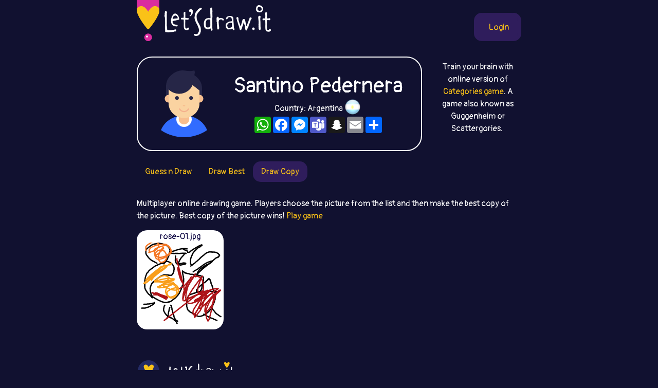

--- FILE ---
content_type: text/html;charset=UTF-8
request_url: https://letsdraw.it/p/jydwnkmpt/Santino-Pedernera/copy
body_size: 4501
content:
<!DOCTYPE html>
<html xmlns="http://www.w3.org/1999/xhtml" lang="en"><head id="j_idt4">
        <meta charset="UTF-8" />

    <!-- Google Tag Manager -->
    <script async="true">
        //<![CDATA[
        (function(w,d,s,l,i){w[l]=w[l]||[];w[l].push({'gtm.start':
        new Date().getTime(),event:'gtm.js'});var f=d.getElementsByTagName(s)[0],
        j=d.createElement(s),dl=l!='dataLayer'?'&l='+l:'';j.async=true;j.src=
        'https://www.googletagmanager.com/gtm.js?id='+i+dl;f.parentNode.insertBefore(j,f);
        })(window,document,'script','dataLayer','GTM-54726S2');
        
        function gaTrack(category, action, label) {
            dataLayer.push({'event': 'GAEvent', 'eventCategory': category, 'eventAction': action, 'eventLabel': label, 'eventValue': '1'});
        }
        //]]>
        </script>
    <!-- End Google Tag Manager -->  
        <meta name="viewport" content="width=device-width, initial-scale=1" />
        <link rel="apple-touch-icon" sizes="180x180" href="/apple-touch-icon.png" />
        <link rel="icon" type="image/png" sizes="32x32" href="/favicon-32x32.png" />
        <link rel="icon" type="image/png" sizes="16x16" href="/favicon-16x16.png" />
        <link rel="manifest" href="/site.webmanifest" />
        <link rel="mask-icon" href="/safari-pinned-tab.svg" color="#d82e9f" />
        <meta name="msapplication-TileColor" content="#2b5797" />
        <meta name="theme-color" content="#ffffff" />
            <meta property="og:image" content="https://letsdraw.it/resources/images/social.png" />
            <meta property="twitter:image" content="https://letsdraw.it/resources/images/social.png" />        

        
        <link href="https://cdn.jsdelivr.net/npm/bootstrap@5.0.0-beta2/dist/css/bootstrap.min.css" rel="stylesheet" integrity="sha384-BmbxuPwQa2lc/FVzBcNJ7UAyJxM6wuqIj61tLrc4wSX0szH/Ev+nYRRuWlolflfl" crossorigin="anonymous" />
        <link type="text/css" rel="stylesheet" href="/resources/dist-styles.css?v=1vmbqa7" />   
        <link type="text/css" rel="stylesheet" href="/resources/dist-scripts.css?v=1vmbqa7" />


        <!--facebook-->
        <meta property="og:title" content="Santino Pedernera Profile / LetsDrawIt / Online drawing games" />
        <meta property="og:type" content="website" />
        <meta property="og:site_name" content="LetsDraw.it" />
        <meta property="og:url" content="https://letsdraw.it/p/jydwnkmpt/Santino-Pedernera" />
        <meta property="og:description" content="Santino Pedernera Profile - Guess and Draw, Drawing contest, Pictionary, Copy picture - online multiplayer drawing games where you can compare your skill with others." />

        <!--twitter-->
        <meta name="twitter:title" content="Santino Pedernera Profile / LetsDrawIt / Online drawing games" />
        <meta name="twitter:card" content="summary" />
        <meta name="twitter:site" content="LetsDraw.it" />
        <meta name="twitter:url" content="https://letsdraw.it/p/jydwnkmpt/Santino-Pedernera" />
        <meta name="twitter:description" content="Santino Pedernera Profile - Guess and Draw, Drawing contest, Pictionary, Copy picture - online multiplayer drawing games where you can compare your skill with others." />

        <meta name="description" content="Santino Pedernera Profile - Guess and Draw, Drawing contest, Pictionary, Copy picture - online multiplayer drawing games where you can compare your skill with others." />
        <title>Santino Pedernera Profile / LetsDrawIt / Online drawing games</title>

        <link rel="canonical" href="https://letsdraw.it/p/jydwnkmpt/Santino-Pedernera" /><script type="text/javascript" src="/javax.faces.resource/lozad.min.js.xhtml?ln=js"></script>  
        <style>
            .nav-pills .nav-link.active, .nav-pills .show>.nav-link {
                color: #FAC218;
                background-color: #2F1D5C;
                border-radius: 15px;
            }
        </style>
        <script async="async" src="https://pagead2.googlesyndication.com/pagead/js/adsbygoogle.js?client=ca-pub-2499166985342374" crossorigin="anonymous"></script></head><body>

<!-- Google Tag Manager (noscript) -->
<noscript><iframe src="https://www.googletagmanager.com/ns.html?id=GTM-54726S2" height="0" width="0" style="display:none;visibility:hidden"></iframe></noscript>
<!-- End Google Tag Manager (noscript) -->

    <script>
        // <![CDATA[
        // AdBlockCheck v0.1
        !function(e,t){"function"==typeof define&&define.amd?define(t):"object"==typeof exports?module.exports=t:e.adblock=t()}(this,function(){"use strict";var e={},t=function(){var e=document.createElement("div");return e.id="adcontent",document.body.appendChild(e),e};return e.check=function(e,n){var o=t();setTimeout(function(){var t=0===o.offsetLeft&&0===o.offsetTop;e(t)},n||1e3)},e});
        // ]]>
    </script>
            <div class="layout">
                <div class="layout__center">
                    <main>
<form id="j_idt18" name="j_idt18" method="post" action="/profile.xhtml" enctype="application/x-www-form-urlencoded">
<input type="hidden" name="j_idt18" value="j_idt18" />

        <nav class="nav">
            <a class="nav__logo" href="https://letsdraw.it/">
                <img src="https://letsdraw.it/resources/images/logo.svg" alt="LetsDraw.It logo" />
                <img class="brand" src="https://letsdraw.it/resources/images/letsdrawit.png" alt="LetsDraw.It brand" />
            </a>   

            <div class="nav__buttons">
                    <span id="login">
                        <a class="login" href="#profile">
                            <span>Login</span>
                        </a>
                    </span>
            </div>
        </nav><input type="hidden" name="javax.faces.ViewState" id="j_id1:javax.faces.ViewState:0" value="4250681189211636863:2567187934077983290" autocomplete="off" />
</form>
            <div class="row">
                <div class="col-md-9">
                    <div class="box box-profile">
                        <div class="box__img d-none d-sm-block">
                                <img src="https://letsdraw.it/static/avatar/101-m.svg" alt="avatar" />
                        </div>
                        <div class="box__content">
                            <h1>
                                Santino Pedernera
                            </h1>
                            <p class="mt-1 mb-2">Country: Argentina <span class="FlagPng-module__md FlagPng-module__AR"></span></p>
                            <!-- AddToAny BEGIN -->
                            <div class="a2a_kit a2a_kit_size_32 a2a_default_style" style="display: flex; justify-content: center">
                                <a class="a2a_button_whatsapp"></a>
                                <a class="a2a_button_facebook"></a>
                                <a class="a2a_button_facebook_messenger"></a>
                                <a class="a2a_button_microsoft_teams"></a>
                                <a class="a2a_button_snapchat"></a>
                                <a class="a2a_button_email"></a>
                                <a class="a2a_dd" href="https://www.addtoany.com/share"></a>
                            </div>
                        </div>
                    </div>
                </div>
                <div class="col-md-3 text-center mt-2 d-none d-md-block">Train your brain with online version of <a href="/x/a-click?idAContent=10302&href=https%3A%2F%2Fscattergoriesonline.net%2F%3Futm_source%3Dnet.topoul.letsdrawit%26utm_medium%3Dadtool%26utm_campaign%3DMESSAGE_LONG" target="_blank">Categories game</a>. A game also known as Guggenheim or Scattergories.
        <img style="visibility: hidden" width="1" height="1" data-src="/x/tpx.png" class="lazyload" onload="fetch( '/x/a-view?idAContent=10302', { method: 'GET', headers: { } } ).then(/* just ping*/);" />
                </div>
            </div>
                <ul class="nav nav-pills">
                        <li class="nav-item"><a href="/p/jydwnkmpt/Santino-Pedernera" class="nav-link ">
                                Guess n Draw
                            </a>    
                        </li>
                        <li class="nav-item"><a href="/p/jydwnkmpt/Santino-Pedernera/best" class="nav-link ">
                                Draw Best
                            </a>    
                        </li>
                        <li class="nav-item"><a href="/p/jydwnkmpt/Santino-Pedernera/copy" class="nav-link active">
                                Draw Copy
                            </a>    
                        </li>
                </ul>

                <p>
                    Multiplayer online drawing game. Players choose the picture from the list and then make the best copy of the picture. Best copy of the picture wins!
                    <a href="https://copy.letsdraw.it/">
                        Play game
                    </a>
                </p>

                <div class="row"> 

                        <div class="col-md-3 col-6 col-sm-4">
                            <div class="drawing">
                                <a href="https://copy.letsdraw.it/drawing/c7f6rywna/Random_rose-01-jpg" target="_blank">
                                    <div class="drawing-play">
                                    </div>
                                    <div class="drawing-title">
                                        rose-01.jpg
                                    </div>
                                    <img class="lozad" data-src="https://copy.letsdraw.it/drawing/c7f6rywna.svg" data-title="rose-01.jpg" />
                                    <div class="drawing-footer">
                                        <i class="fa fa-share-alt"></i> <i class="fa fa-play-circle"></i>
                                    </div>
                                </a>
                            </div>
                        </div>
                </div>

                <script>
					const profileReducerState = {
						idCatGameType: "copy",
						usrHash: "jydwnkmpt",
						drawingUrlPrefix: "https://copy.letsdraw.it",
						paginationSize: 48,
						drawingListSize: 1
					};
                </script>

                <div id="root-profile"></div>

        <script>
			lozad( '.lozad', {
				load: function ( el ) {
					el.src = el.dataset.src;
					el.alt = el.dataset.title;
					el.title = el.dataset.title;
                    el.alt = el.dataset.title;
				}
			} ).observe();
        </script>

    <!-- AddToAny BEGIN -->
    <script>
        var a2a_config = a2a_config || { };
        a2a_config.locale = 'en';
        a2a_config.num_services = 4;
    </script>
    <script async="async" src="https://static.addtoany.com/menu/page.js"></script>
    <!-- AddToAny END -->

                        <div id="js-reactModal"></div>
                    </main>
    <footer class="row">
        <div class="col-sm-4">
            <a href="/"><img class="logo" src="/resources/images/logoFooter.png" alt="LetsDraw.It logo" /></a>
        </div>
        <div class="col-sm-8">
            <p class="text-center">
                
                <span id="root-lang-selector">
                    
                </span>
                |
                <a href="/privacy-policy.xhtml">Privacy policy</a>
                | 
                <a href="/contact.xhtml">Feedback</a>
                |
                <a href="/t/">Apps</a> 
                |
                <a href="/h/how-to-draw">How to draw</a>
            </p>
        </div>
    </footer>
                </div>
                <!--div class="layout__left"&gt;
                    &lt;div class="layout__adserver"&gt;
                        &lt;ui:include src="/inc/ad/_ad.xhtml" &gt;
                            &lt;ui:param name="flagAdblockSupport" value="true" /&gt;   
                        &lt;/ui:include&gt;
                    &lt;/div&gt;
                &lt;/div&gt;
                &lt;div class="layout__right"&gt;
                    &lt;div class="layout__adserver"&gt;
                        &lt;ui:include src="/inc/ad/_ad.xhtml" &gt;
                            &lt;ui:param name="flagAdblockSupport" value="true" /&gt;   
                        &lt;/ui:include&gt;
                    &lt;/div&gt;
                &lt;/div-->
            </div>



    <script>
      
		//settings reducer
        const settingsReducerState = {
            playerData: {
                usrInfo: null
            },
            flagLoggedIn: false,
            lang: "en",
            context: "", //basta apps has not context, but context is used in shared components => just "" empty string
            productionMode: true,            
            flagAdBlockOn: false, //updated by app.js and /inc/services/ADBLOCKDETECTOR.xhtml
            urlHomeServer: "https://letsdraw.it",
            accountServerSettings: {
                flagAlive: true,
                editAccountUrl: "https://account.letsdraw.it/a?backlink=https%3A%2F%2Fletsdraw.it%2Fp%2Fjydwnkmpt%2FSantino-Pedernera%2Fcopy&lang=en",
                facebookLinkInfo: {text: 'Facebook', href: 'https://account.letsdraw.it/a/RegisterRequest?backlink=https%3A%2F%2Fletsdraw.it%2Fp%2Fjydwnkmpt%2FSantino-Pedernera%2Fcopy&providerId=facebook&lang=en'},
                googleLinkInfo: {text: 'Google', href: 'https://account.letsdraw.it/a/RegisterRequest?backlink=https%3A%2F%2Fletsdraw.it%2Fp%2Fjydwnkmpt%2FSantino-Pedernera%2Fcopy&providerId=googleplus&lang=en'}
            },
            catTranslationInfoList: [{"countryCode":"CZ","langCode":"cs","name":"Čeština","prefix":"/cs/"},{"countryCode":"DE","langCode":"de","name":"Deutsch","prefix":"/de/"},{"countryCode":"US","langCode":"en","name":"English","prefix":"/"},{"countryCode":"ES","langCode":"es","name":"español","prefix":"/es/"},{"countryCode":"FR","langCode":"fr","name":"français","prefix":"/fr/"},{"countryCode":"IT","langCode":"it","name":"Italiano","prefix":"/it/"},{"countryCode":"NL","langCode":"nl","name":"Nederlands","prefix":"/nl/"},{"countryCode":"PL","langCode":"pl","name":"polski","prefix":"/pl/"},{"countryCode":"PT","langCode":"pt","name":"Português","prefix":"/pt/"},{"countryCode":"RU","langCode":"ru","name":"русский язык","prefix":"/ru/"},{"countryCode":"SK","langCode":"sk","name":"slovenčina","prefix":"/sk/"},{"countryCode":"TH","langCode":"th","name":"ไทย","prefix":"/th/"},{"countryCode":"TR","langCode":"tr","name":"Türkçe","prefix":"/tr/"}],
            catTranslationInfo: {"countryCode":"US","langCode":"en","name":"English","prefix":"/"}
        }
        
    </script>
        <script type="text/javascript" async="true" src="/resources/dist-scripts.js?v=1vmbqa7"></script>
        <script type="text/javascript" async="true" src="/resources/lazysizes.min.js"></script>
        <script src="https://cdn.jsdelivr.net/npm/@popperjs/core@2.6.0/dist/umd/popper.min.js" integrity="sha384-KsvD1yqQ1/1+IA7gi3P0tyJcT3vR+NdBTt13hSJ2lnve8agRGXTTyNaBYmCR/Nwi" crossorigin="anonymous"></script>
        <script src="https://cdn.jsdelivr.net/npm/bootstrap@5.0.0-beta2/dist/js/bootstrap.min.js" integrity="sha384-nsg8ua9HAw1y0W1btsyWgBklPnCUAFLuTMS2G72MMONqmOymq585AcH49TLBQObG" crossorigin="anonymous"></script>

        <script type="text/javascript">
            
        </script><script defer src="https://static.cloudflareinsights.com/beacon.min.js/vcd15cbe7772f49c399c6a5babf22c1241717689176015" integrity="sha512-ZpsOmlRQV6y907TI0dKBHq9Md29nnaEIPlkf84rnaERnq6zvWvPUqr2ft8M1aS28oN72PdrCzSjY4U6VaAw1EQ==" data-cf-beacon='{"version":"2024.11.0","token":"6dc5a0eae39a4b49b845837bb1b7e33d","r":1,"server_timing":{"name":{"cfCacheStatus":true,"cfEdge":true,"cfExtPri":true,"cfL4":true,"cfOrigin":true,"cfSpeedBrain":true},"location_startswith":null}}' crossorigin="anonymous"></script>
</body>
</html>

--- FILE ---
content_type: text/html; charset=utf-8
request_url: https://www.google.com/recaptcha/api2/aframe
body_size: 267
content:
<!DOCTYPE HTML><html><head><meta http-equiv="content-type" content="text/html; charset=UTF-8"></head><body><script nonce="ckgj0YuYcU7kwkHR7NQGhg">/** Anti-fraud and anti-abuse applications only. See google.com/recaptcha */ try{var clients={'sodar':'https://pagead2.googlesyndication.com/pagead/sodar?'};window.addEventListener("message",function(a){try{if(a.source===window.parent){var b=JSON.parse(a.data);var c=clients[b['id']];if(c){var d=document.createElement('img');d.src=c+b['params']+'&rc='+(localStorage.getItem("rc::a")?sessionStorage.getItem("rc::b"):"");window.document.body.appendChild(d);sessionStorage.setItem("rc::e",parseInt(sessionStorage.getItem("rc::e")||0)+1);localStorage.setItem("rc::h",'1768882608995');}}}catch(b){}});window.parent.postMessage("_grecaptcha_ready", "*");}catch(b){}</script></body></html>

--- FILE ---
content_type: image/svg+xml;charset=UTF-8
request_url: https://copy.letsdraw.it/drawing/c7f6rywna.svg
body_size: 19571
content:
<svg viewBox='0 0 400 400' version='1.1' xmlns='http://www.w3.org/2000/svg' xmlns:xlink='http://www.w3.org/1999/xlink'><g fill='none' stroke='#000000' stroke-width='6' stroke-linecap='round' stroke-linejoin='round'><path d='M152,300c-0.054,0.122 -0.107,0.243 0,0c0.107,-0.243 0.375,-0.852 0,0c-0.375,0.852 -1.392,3.165 -2,5c-0.608,1.835 -0.808,3.193 -1,5c-0.192,1.807 -0.376,4.062 -1,6c-0.624,1.938 -1.687,3.559 -2,5c-0.313,1.441 0.124,2.701 0,4c-0.124,1.299 -0.811,2.637 -1,4c-0.189,1.363 0.118,2.752 0,4c-0.118,1.248 -0.662,2.356 -1,4c-0.338,1.644 -0.469,3.825 -1,5c-0.531,1.175 -1.462,1.346 -2,2c-0.538,0.654 -0.683,1.791 -1,3c-0.317,1.209 -0.805,2.488 -1,3c-0.195,0.512 -0.098,0.256 0,0'/><path d='M157,289c0.004,0.003 0.009,0.006 0,0c-0.009,-0.006 -0.031,-0.019 0,0c0.031,0.019 0.117,0.072 0,0c-0.117,-0.072 -0.435,-0.269 0,0c0.435,0.269 1.623,1.005 2,2c0.377,0.995 -0.059,2.248 0,3c0.059,0.752 0.611,1.002 1,2c0.389,0.998 0.615,2.745 1,4c0.385,1.255 0.930,2.019 1,3c0.070,0.981 -0.333,2.179 0,4c0.333,1.821 1.402,4.265 2,6c0.598,1.735 0.723,2.761 1,4c0.277,1.239 0.705,2.691 1,4c0.295,1.309 0.457,2.476 1,4c0.543,1.524 1.469,3.406 2,5c0.531,1.594 0.668,2.901 1,4c0.332,1.099 0.859,1.989 1,3c0.141,1.011 -0.103,2.144 0,3c0.103,0.856 0.552,1.434 1,2c0.448,0.566 0.893,1.121 1,2c0.107,0.879 -0.125,2.083 0,3c0.125,0.917 0.607,1.548 1,2c0.393,0.452 0.696,0.726 1,1'/><path d='M175,350c3.024,9.555 1.584,2.941 1,1c-0.584,-1.941 -0.312,0.789 0,2c0.312,1.211 0.665,0.903 1,1c0.335,0.097 0.653,0.600 1,1c0.347,0.400 0.723,0.699 1,1c0.277,0.301 0.454,0.605 1,1c0.546,0.395 1.461,0.880 2,1c0.539,0.120 0.704,-0.126 1,0c0.296,0.126 0.724,0.625 1,1c0.276,0.375 0.400,0.626 1,1c0.600,0.374 1.677,0.871 2,1c0.323,0.129 -0.109,-0.110 0,0c0.109,0.110 0.760,0.568 1,1c0.240,0.432 0.069,0.838 0,1c-0.069,0.162 -0.034,0.081 0,0'/><path d='M129,289c-0.004,0.005 -0.008,0.011 0,0c0.008,-0.011 0.027,-0.038 0,0c-0.027,0.038 -0.101,0.141 0,0c0.101,-0.141 0.379,-0.525 0,0c-0.379,0.525 -1.413,1.960 -2,3c-0.587,1.040 -0.727,1.685 -1,3c-0.273,1.315 -0.681,3.299 -1,5c-0.319,1.701 -0.550,3.120 -1,5c-0.450,1.880 -1.118,4.221 0,8c1.118,3.779 4.023,8.997 6,12c1.977,3.003 3.025,3.791 4,5c0.975,1.209 1.877,2.839 3,4c1.123,1.161 2.467,1.854 4,3c1.533,1.146 3.254,2.744 5,4c1.746,1.256 3.518,2.168 5,3c1.482,0.832 2.676,1.584 4,2c1.324,0.416 2.778,0.496 4,1c1.222,0.504 2.210,1.430 3,2c0.790,0.570 1.381,0.783 2,1c0.619,0.217 1.265,0.439 2,1c0.735,0.561 1.559,1.460 2,2c0.441,0.540 0.499,0.722 1,1c0.501,0.278 1.443,0.652 2,1c0.557,0.348 0.727,0.671 1,1c0.273,0.329 0.649,0.666 1,1c0.351,0.334 0.675,0.667 1,1'/><path d='M174,358c4.488,2.581 1.710,0.533 1,0c-0.710,-0.533 0.650,0.448 1,1c0.350,0.552 -0.309,0.674 0,1c0.309,0.326 1.584,0.857 2,1c0.416,0.143 -0.029,-0.102 0,0c0.029,0.102 0.532,0.552 1,1c0.468,0.448 0.900,0.894 1,1c0.100,0.106 -0.131,-0.126 0,0c0.131,0.126 0.623,0.612 1,1c0.377,0.388 0.637,0.678 1,1c0.363,0.322 0.829,0.678 1,1c0.171,0.322 0.049,0.612 0,1c-0.049,0.388 -0.023,0.874 0,1c0.023,0.126 0.045,-0.107 0,0c-0.045,0.107 -0.157,0.554 0,1c0.157,0.446 0.582,0.890 1,1c0.418,0.110 0.830,-0.114 1,0c0.170,0.114 0.097,0.567 0,1c-0.097,0.433 -0.218,0.847 0,1c0.218,0.153 0.777,0.044 1,0c0.223,-0.044 0.112,-0.022 0,0'/><path d='M82,276c-0.037,0.054 -0.074,0.107 0,0c0.074,-0.107 0.258,-0.376 0,0c-0.258,0.376 -0.960,1.397 -2,2c-1.040,0.603 -2.420,0.787 -4,1c-1.580,0.213 -3.360,0.453 -6,1c-2.640,0.547 -6.141,1.400 -9,2c-2.859,0.600 -5.077,0.945 -7,1c-1.923,0.055 -3.550,-0.181 -5,0c-1.450,0.181 -2.722,0.781 -4,1c-1.278,0.219 -2.564,0.059 -4,0c-1.436,-0.059 -3.024,-0.016 -4,0c-0.976,0.016 -1.340,0.004 -2,0c-0.660,-0.004 -1.617,-0.001 -2,0c-0.383,0.001 -0.191,0.001 0,0'/><path d='M81,280c0.184,-0.186 0.369,-0.371 0,0c-0.369,0.371 -1.291,1.300 -2,2c-0.709,0.700 -1.203,1.172 -2,2c-0.797,0.828 -1.895,2.012 -4,3c-2.105,0.988 -5.216,1.782 -7,3c-1.784,1.218 -2.242,2.862 -7,5c-4.758,2.138 -13.816,4.769 -18,6c-4.184,1.231 -3.493,1.062 -4,1c-0.507,-0.062 -2.213,-0.017 -4,0c-1.787,0.017 -3.654,0.004 -5,0c-1.346,-0.004 -2.170,-0.001 -3,0c-0.830,0.001 -1.666,0.000 -2,0c-0.334,-0.000 -0.167,-0.000 0,0'/><path d='M309,330c0.005,0.003 0.011,0.005 0,0c-0.011,-0.005 -0.037,-0.018 0,0c0.037,0.018 0.138,0.065 0,0c-0.138,-0.065 -0.514,-0.243 0,0c0.514,0.243 1.917,0.908 4,2c2.083,1.092 4.846,2.610 7,4c2.154,1.390 3.698,2.650 6,4c2.302,1.350 5.360,2.789 8,4c2.640,1.211 4.861,2.194 7,3c2.139,0.806 4.198,1.434 6,2c1.802,0.566 3.349,1.068 5,2c1.651,0.932 3.405,2.292 5,3c1.595,0.708 3.030,0.764 4,1c0.970,0.236 1.475,0.652 2,1c0.525,0.348 1.068,0.629 2,1c0.932,0.371 2.251,0.831 3,1c0.749,0.169 0.928,0.048 1,0c0.072,-0.048 0.036,-0.024 0,0'/><path d='M344,299c-0.026,-0.049 -0.052,-0.099 0,0c0.052,0.099 0.181,0.345 0,0c-0.181,-0.345 -0.671,-1.281 0,0c0.671,1.281 2.505,4.779 5,8c2.495,3.221 5.653,6.165 8,9c2.347,2.835 3.882,5.560 6,8c2.118,2.440 4.817,4.594 7,6c2.183,1.406 3.850,2.065 5,3c1.150,0.935 1.783,2.146 3,3c1.217,0.854 3.017,1.353 4,2c0.983,0.647 1.149,1.443 2,2c0.851,0.557 2.386,0.873 3,1c0.614,0.127 0.307,0.063 0,0'/><path d='M368,225c-0.003,0.002 -0.006,0.004 0,0c0.006,-0.004 0.021,-0.016 0,0c-0.021,0.016 -0.076,0.058 0,0c0.076,-0.058 0.285,-0.215 0,0c-0.285,0.215 -1.062,0.804 -2,1c-0.938,0.196 -2.037,-0.000 -3,0c-0.963,0.000 -1.789,0.196 -3,0c-1.211,-0.196 -2.805,-0.785 -4,-1c-1.195,-0.215 -1.991,-0.058 -3,0c-1.009,0.058 -2.232,0.015 -4,0c-1.768,-0.015 -4.080,-0.004 -6,0c-1.920,0.004 -3.448,0.001 -5,0c-1.552,-0.001 -3.127,-0.000 -5,0c-1.873,0.000 -4.043,-0.001 -6,0c-1.957,0.001 -3.702,0.003 -6,0c-2.298,-0.003 -5.148,-0.011 -8,0c-2.852,0.011 -5.705,0.041 -8,0c-2.295,-0.041 -4.031,-0.152 -6,0c-1.969,0.152 -4.169,0.566 -6,1c-1.831,0.434 -3.293,0.889 -5,1c-1.707,0.111 -3.660,-0.121 -5,0c-1.340,0.121 -2.066,0.596 -3,1c-0.934,0.404 -2.075,0.737 -3,1c-0.925,0.263 -1.634,0.455 -3,1c-1.366,0.545 -3.390,1.441 -5,2c-1.610,0.559 -2.805,0.779 -4,1'/><path d='M265,233c-5.969,1.351 -3.892,0.729 -4,1c-0.108,0.271 -2.403,1.433 -4,2c-1.597,0.567 -2.498,0.537 -4,1c-1.502,0.463 -3.605,1.419 -5,2c-1.395,0.581 -2.080,0.789 -3,1c-0.920,0.211 -2.074,0.426 -3,1c-0.926,0.574 -1.623,1.508 -2,2c-0.377,0.492 -0.433,0.542 -1,1c-0.567,0.458 -1.643,1.324 -2,2c-0.357,0.676 0.006,1.162 0,2c-0.006,0.838 -0.383,2.030 -1,3c-0.617,0.970 -1.476,1.720 -2,3c-0.524,1.280 -0.715,3.090 -1,5c-0.285,1.910 -0.665,3.921 -1,6c-0.335,2.079 -0.625,4.225 -1,6c-0.375,1.775 -0.833,3.179 -1,5c-0.167,1.821 -0.042,4.058 0,6c0.042,1.942 0.001,3.588 0,5c-0.001,1.412 0.038,2.591 0,4c-0.038,1.409 -0.151,3.047 0,4c0.151,0.953 0.567,1.219 1,2c0.433,0.781 0.883,2.075 1,3c0.117,0.925 -0.099,1.480 0,2c0.099,0.520 0.512,1.004 1,2c0.488,0.996 1.051,2.505 1,3c-0.051,0.495 -0.715,-0.022 0,1c0.715,1.022 2.808,3.583 4,5c1.192,1.417 1.483,1.691 2,2c0.517,0.309 1.258,0.655 2,1'/><path d='M242,316c2.227,3.589 1.794,2.061 2,2c0.206,-0.061 1.052,1.345 2,2c0.948,0.655 1.997,0.561 3,1c1.003,0.439 1.959,1.412 3,2c1.041,0.588 2.166,0.791 3,1c0.834,0.209 1.377,0.423 2,1c0.623,0.577 1.326,1.515 2,2c0.674,0.485 1.321,0.515 2,1c0.679,0.485 1.392,1.424 2,2c0.608,0.576 1.110,0.788 2,1c0.890,0.212 2.168,0.424 3,1c0.832,0.576 1.219,1.516 2,2c0.781,0.484 1.955,0.512 3,1c1.045,0.488 1.960,1.437 3,2c1.040,0.563 2.206,0.739 3,1c0.794,0.261 1.215,0.608 2,1c0.785,0.392 1.933,0.827 3,1c1.067,0.173 2.053,0.082 3,0c0.947,-0.082 1.856,-0.154 2,0c0.144,0.154 -0.478,0.533 2,0c2.478,-0.533 8.055,-1.977 11,-3c2.945,-1.023 3.257,-1.624 4,-2c0.743,-0.376 1.916,-0.528 3,-1c1.084,-0.472 2.079,-1.266 3,-2c0.921,-0.734 1.769,-1.409 3,-2c1.231,-0.591 2.845,-1.096 4,-2c1.155,-0.904 1.849,-2.205 3,-3c1.151,-0.795 2.757,-1.084 4,-2c1.243,-0.916 2.121,-2.458 3,-4'/><path d='M329,319c3.830,-2.758 3.404,-2.154 4,-3c0.596,-0.846 2.213,-3.141 4,-5c1.787,-1.859 3.742,-3.283 5,-5c1.258,-1.717 1.818,-3.727 3,-6c1.182,-2.273 2.985,-4.811 4,-7c1.015,-2.189 1.243,-4.031 2,-6c0.757,-1.969 2.044,-4.064 3,-6c0.956,-1.936 1.580,-3.712 2,-5c0.420,-1.288 0.637,-2.088 1,-3c0.363,-0.912 0.872,-1.935 1,-3c0.128,-1.065 -0.123,-2.172 0,-3c0.123,-0.828 0.621,-1.377 1,-2c0.379,-0.623 0.637,-1.322 1,-2c0.363,-0.678 0.829,-1.336 1,-2c0.171,-0.664 0.046,-1.333 0,-2c-0.046,-0.667 -0.012,-1.330 0,-2c0.012,-0.670 0.002,-1.346 0,-2c-0.002,-0.654 0.003,-1.285 0,-2c-0.003,-0.715 -0.015,-1.514 0,-2c0.015,-0.486 0.057,-0.658 0,-1c-0.057,-0.342 -0.211,-0.854 0,-2c0.211,-1.146 0.789,-2.926 1,-4c0.211,-1.074 0.057,-1.443 0,-2c-0.057,-0.557 -0.015,-1.304 0,-2c0.015,-0.696 0.004,-1.341 0,-2c-0.004,-0.659 -0.001,-1.331 0,-2c0.001,-0.669 0.000,-1.334 0,-2c-0.000,-0.666 -0.000,-1.333 0,-2c0.000,-0.667 0.000,-1.333 0,-2'/><path d='M362,230c-0.102,-4.587 -0.857,-1.555 -1,-1c-0.143,0.555 0.327,-1.368 0,-2c-0.327,-0.632 -1.451,0.027 -2,0c-0.549,-0.027 -0.524,-0.739 -1,-1c-0.476,-0.261 -1.453,-0.070 -2,0c-0.547,0.070 -0.665,0.018 -1,0c-0.335,-0.018 -0.886,-0.001 -1,0c-0.114,0.001 0.208,-0.014 0,0c-0.208,0.014 -0.945,0.055 -1,0c-0.055,-0.055 0.573,-0.207 1,0c0.427,0.207 0.653,0.773 1,1c0.347,0.227 0.814,0.113 1,0c0.186,-0.113 0.091,-0.226 0,0c-0.091,0.226 -0.178,0.792 0,1c0.178,0.208 0.622,0.060 1,0c0.378,-0.060 0.689,-0.030 1,0'/><path d='M358,228c0.463,0.374 0.121,0.307 0,0c-0.121,-0.307 -0.022,-0.856 0,-1c0.022,-0.144 -0.032,0.117 0,0c0.032,-0.117 0.149,-0.613 0,-1c-0.149,-0.387 -0.566,-0.666 -1,-1c-0.434,-0.334 -0.886,-0.723 -1,-1c-0.114,-0.277 0.110,-0.440 0,-1c-0.110,-0.560 -0.554,-1.515 -1,-2c-0.446,-0.485 -0.894,-0.500 -1,-1c-0.106,-0.500 0.130,-1.486 0,-2c-0.130,-0.514 -0.626,-0.557 -1,-1c-0.374,-0.443 -0.625,-1.285 -1,-2c-0.375,-0.715 -0.874,-1.304 -1,-2c-0.126,-0.696 0.120,-1.499 0,-2c-0.120,-0.501 -0.606,-0.700 -1,-2c-0.394,-1.300 -0.697,-3.700 -1,-5c-0.303,-1.300 -0.606,-1.499 -1,-2c-0.394,-0.501 -0.880,-1.304 -1,-2c-0.120,-0.696 0.126,-1.285 0,-2c-0.126,-0.715 -0.625,-1.557 -1,-2c-0.375,-0.443 -0.626,-0.488 -1,-1c-0.374,-0.512 -0.870,-1.490 -1,-2c-0.130,-0.510 0.106,-0.552 0,-1c-0.106,-0.448 -0.553,-1.302 -1,-2c-0.447,-0.698 -0.893,-1.239 -1,-2c-0.107,-0.761 0.126,-1.740 0,-3c-0.126,-1.260 -0.611,-2.801 -1,-4c-0.389,-1.199 -0.683,-2.057 -1,-3c-0.317,-0.943 -0.659,-1.972 -1,-3'/><path d='M339,175c-3.426,-8.770 -2.490,-4.196 -2,-3c0.490,1.196 0.533,-0.986 0,-2c-0.533,-1.014 -1.644,-0.860 -2,-1c-0.356,-0.140 0.042,-0.573 0,-1c-0.042,-0.427 -0.523,-0.847 -1,-1c-0.477,-0.153 -0.949,-0.038 -1,0c-0.051,0.038 0.318,-0.002 0,0c-0.318,0.002 -1.323,0.046 -2,0c-0.677,-0.046 -1.025,-0.183 -1,0c0.025,0.183 0.423,0.684 0,1c-0.423,0.316 -1.668,0.445 -2,1c-0.332,0.555 0.248,1.537 0,2c-0.248,0.463 -1.326,0.409 -2,1c-0.674,0.591 -0.946,1.828 -1,2c-0.054,0.172 0.109,-0.722 -2,1c-2.109,1.722 -6.488,6.060 -9,8c-2.512,1.940 -3.155,1.482 -4,2c-0.845,0.518 -1.893,2.012 -3,3c-1.107,0.988 -2.273,1.471 -3,2c-0.727,0.529 -1.013,1.104 -2,2c-0.987,0.896 -2.673,2.113 -4,3c-1.327,0.887 -2.295,1.445 -3,2c-0.705,0.555 -1.147,1.107 -2,2c-0.853,0.893 -2.115,2.125 -3,3c-0.885,0.875 -1.392,1.392 -2,2c-0.608,0.608 -1.318,1.307 -2,2c-0.682,0.693 -1.338,1.379 -2,2c-0.662,0.621 -1.332,1.177 -2,2c-0.668,0.823 -1.334,1.911 -2,3'/><path d='M280,213c-7.858,7.456 -2.502,3.097 -1,2c1.502,-1.097 -0.852,1.068 -2,2c-1.148,0.932 -1.092,0.632 -1,1c0.092,0.368 0.221,1.404 0,2c-0.221,0.596 -0.792,0.751 -1,1c-0.208,0.249 -0.052,0.593 0,1c0.052,0.407 -0.001,0.879 0,1c0.001,0.121 0.055,-0.108 0,0c-0.055,0.108 -0.219,0.555 0,1c0.219,0.445 0.821,0.890 1,1c0.179,0.110 -0.066,-0.114 0,0c0.066,0.114 0.441,0.566 1,1c0.559,0.434 1.300,0.851 2,1c0.700,0.149 1.358,0.029 2,0c0.642,-0.029 1.268,0.033 2,0c0.732,-0.033 1.571,-0.162 2,0c0.429,0.162 0.447,0.615 2,0c1.553,-0.615 4.640,-2.298 6,-3c1.360,-0.702 0.994,-0.422 1,-1c0.006,-0.578 0.384,-2.015 1,-3c0.616,-0.985 1.471,-1.517 2,-2c0.529,-0.483 0.733,-0.918 1,-2c0.267,-1.082 0.597,-2.811 1,-4c0.403,-1.189 0.878,-1.839 1,-3c0.122,-1.161 -0.108,-2.833 0,-4c0.108,-1.167 0.555,-1.828 1,-3c0.445,-1.172 0.889,-2.854 1,-4c0.111,-1.146 -0.111,-1.756 0,-3c0.111,-1.244 0.556,-3.122 1,-5'/><path d='M303,190c1.725,-5.978 1.037,-3.923 1,-4c-0.037,-0.077 0.579,-2.286 1,-4c0.421,-1.714 0.649,-2.935 1,-4c0.351,-1.065 0.826,-1.976 1,-3c0.174,-1.024 0.047,-2.161 0,-3c-0.047,-0.839 -0.013,-1.379 0,-2c0.013,-0.621 0.004,-1.322 0,-2c-0.004,-0.678 -0.004,-1.334 0,-2c0.004,-0.666 0.012,-1.344 0,-2c-0.012,-0.656 -0.044,-1.290 0,-2c0.044,-0.710 0.162,-1.496 0,-2c-0.162,-0.504 -0.606,-0.726 -1,-1c-0.394,-0.274 -0.739,-0.599 -1,-1c-0.261,-0.401 -0.440,-0.876 -1,-1c-0.560,-0.124 -1.503,0.104 -2,0c-0.497,-0.104 -0.549,-0.539 -1,-1c-0.451,-0.461 -1.301,-0.948 -2,-1c-0.699,-0.052 -1.247,0.329 -2,0c-0.753,-0.329 -1.710,-1.369 -3,-2c-1.290,-0.631 -2.914,-0.853 -4,-1c-1.086,-0.147 -1.636,-0.220 -6,-1c-4.364,-0.780 -12.543,-2.268 -17,-3c-4.457,-0.732 -5.191,-0.707 -7,-1c-1.809,-0.293 -4.693,-0.905 -7,-1c-2.307,-0.095 -4.038,0.325 -6,0c-1.962,-0.325 -4.155,-1.396 -6,-2c-1.845,-0.604 -3.343,-0.739 -5,-1c-1.657,-0.261 -3.473,-0.646 -5,-1c-1.527,-0.354 -2.763,-0.677 -4,-1'/><path d='M227,141c-10.496,-2.123 -5.236,-1.931 -4,-2c1.236,-0.069 -1.551,-0.399 -3,-1c-1.449,-0.601 -1.559,-1.471 -2,-2c-0.441,-0.529 -1.214,-0.715 -2,-1c-0.786,-0.285 -1.584,-0.670 -2,-1c-0.416,-0.330 -0.451,-0.607 -1,-1c-0.549,-0.393 -1.611,-0.902 -2,-1c-0.389,-0.098 -0.103,0.216 0,0c0.103,-0.216 0.025,-0.962 0,-1c-0.025,-0.038 0.004,0.630 0,1c-0.004,0.370 -0.039,0.440 0,1c0.039,0.560 0.153,1.609 0,2c-0.153,0.391 -0.573,0.125 0,4c0.573,3.875 2.139,11.891 3,16c0.861,4.109 1.015,4.309 1,5c-0.015,0.691 -0.200,1.872 0,3c0.200,1.128 0.786,2.204 1,3c0.214,0.796 0.057,1.312 0,2c-0.057,0.688 -0.015,1.550 0,2c0.015,0.450 0.004,0.490 0,1c-0.004,0.510 -0.000,1.491 0,2c0.000,0.509 -0.003,0.545 0,1c0.003,0.455 0.011,1.328 0,2c-0.011,0.672 -0.041,1.142 0,2c0.041,0.858 0.155,2.102 0,3c-0.155,0.898 -0.577,1.449 -1,2'/><path d='M215,183c0.667,8.424 0.335,3.985 0,3c-0.335,-0.985 -0.671,1.485 -1,3c-0.329,1.515 -0.650,2.074 -1,3c-0.350,0.926 -0.727,2.218 -1,3c-0.273,0.782 -0.440,1.055 -1,2c-0.560,0.945 -1.511,2.564 -2,4c-0.489,1.436 -0.516,2.691 -1,4c-0.484,1.309 -1.424,2.671 -2,4c-0.576,1.329 -0.788,2.624 -1,4c-0.212,1.376 -0.425,2.834 -1,4c-0.575,1.166 -1.511,2.039 -2,3c-0.489,0.961 -0.530,2.008 -1,3c-0.470,0.992 -1.367,1.927 -2,3c-0.633,1.073 -1.001,2.282 -1,3c0.001,0.718 0.373,0.943 -1,3c-1.373,2.057 -4.490,5.946 -6,8c-1.510,2.054 -1.412,2.272 -2,3c-0.588,0.728 -1.863,1.965 -3,3c-1.137,1.035 -2.136,1.869 -3,3c-0.864,1.131 -1.595,2.558 -3,4c-1.405,1.442 -3.486,2.900 -5,4c-1.514,1.100 -2.462,1.843 -4,3c-1.538,1.157 -3.665,2.729 -5,4c-1.335,1.271 -1.879,2.243 -3,3c-1.121,0.757 -2.820,1.300 -4,2c-1.180,0.700 -1.842,1.559 -3,2c-1.158,0.441 -2.812,0.465 -4,1c-1.188,0.535 -1.911,1.581 -3,2c-1.089,0.419 -2.545,0.209 -4,0'/><path d='M145,274c-3.547,1.249 -3.415,0.871 -4,1c-0.585,0.129 -1.887,0.763 -3,1c-1.113,0.237 -2.036,0.075 -3,0c-0.964,-0.075 -1.970,-0.064 -3,0c-1.030,0.064 -2.083,0.180 -3,0c-0.917,-0.180 -1.699,-0.655 -3,-1c-1.301,-0.345 -3.123,-0.560 -5,-1c-1.877,-0.440 -3.810,-1.103 -6,-2c-2.190,-0.897 -4.638,-2.026 -7,-3c-2.362,-0.974 -4.638,-1.794 -7,-3c-2.362,-1.206 -4.810,-2.798 -7,-4c-2.190,-1.202 -4.124,-2.013 -6,-3c-1.876,-0.987 -3.696,-2.151 -5,-3c-1.304,-0.849 -2.093,-1.385 -3,-2c-0.907,-0.615 -1.934,-1.311 -3,-2c-1.066,-0.689 -2.172,-1.372 -3,-2c-0.828,-0.628 -1.377,-1.200 -2,-2c-0.623,-0.800 -1.318,-1.827 -2,-3c-0.682,-1.173 -1.350,-2.493 -2,-4c-0.650,-1.507 -1.284,-3.203 -2,-5c-0.716,-1.797 -1.516,-3.696 -2,-6c-0.484,-2.304 -0.652,-5.013 -1,-7c-0.348,-1.987 -0.875,-3.251 -1,-5c-0.125,-1.749 0.154,-3.984 0,-5c-0.154,-1.016 -0.740,-0.814 0,-4c0.740,-3.186 2.807,-9.761 4,-13c1.193,-3.239 1.514,-3.141 2,-4c0.486,-0.859 1.139,-2.674 2,-4c0.861,-1.326 1.931,-2.163 3,-3'/><path d='M73,185c2.071,-4.086 1.747,-2.302 2,-2c0.253,0.302 1.082,-0.878 2,-2c0.918,-1.122 1.926,-2.187 3,-3c1.074,-0.813 2.215,-1.376 3,-2c0.785,-0.624 1.213,-1.311 2,-2c0.787,-0.689 1.932,-1.381 3,-2c1.068,-0.619 2.059,-1.167 3,-2c0.941,-0.833 1.831,-1.952 3,-3c1.169,-1.048 2.616,-2.025 4,-3c1.384,-0.975 2.706,-1.949 4,-3c1.294,-1.051 2.560,-2.180 4,-3c1.440,-0.820 3.053,-1.332 4,-2c0.947,-0.668 1.227,-1.493 2,-2c0.773,-0.507 2.038,-0.696 3,-1c0.962,-0.304 1.622,-0.722 2,-1c0.378,-0.278 0.475,-0.414 2,-1c1.525,-0.586 4.477,-1.621 6,-2c1.523,-0.379 1.619,-0.102 2,0c0.381,0.102 1.049,0.028 2,0c0.951,-0.028 2.184,-0.008 3,0c0.816,0.008 1.215,0.006 2,0c0.785,-0.006 1.957,-0.017 3,0c1.043,0.017 1.956,0.061 3,0c1.044,-0.061 2.220,-0.227 3,0c0.780,0.227 1.165,0.845 2,1c0.835,0.155 2.121,-0.154 3,0c0.879,0.154 1.352,0.772 2,1c0.648,0.228 1.471,0.065 2,0c0.529,-0.065 0.765,-0.033 1,0'/><path d='M153,151c5.660,-0.001 2.811,-0.003 2,0c-0.811,0.003 0.415,0.013 1,0c0.585,-0.013 0.527,-0.047 1,0c0.473,0.047 1.477,0.176 2,0c0.523,-0.176 0.564,-0.658 1,-1c0.436,-0.342 1.267,-0.545 2,-1c0.733,-0.455 1.367,-1.162 2,-2c0.633,-0.838 1.265,-1.807 2,-3c0.735,-1.193 1.573,-2.611 2,-4c0.427,-1.389 0.441,-2.747 1,-4c0.559,-1.253 1.661,-2.399 2,-4c0.339,-1.601 -0.085,-3.658 0,-5c0.085,-1.342 0.679,-1.968 1,-3c0.321,-1.032 0.369,-2.469 0,-4c-0.369,-1.531 -1.154,-3.156 -1,-4c0.154,-0.844 1.248,-0.908 0,-4c-1.248,-3.092 -4.839,-9.212 -7,-12c-2.161,-2.788 -2.891,-2.243 -4,-3c-1.109,-0.757 -2.596,-2.815 -4,-4c-1.404,-1.185 -2.727,-1.496 -4,-2c-1.273,-0.504 -2.498,-1.202 -4,-2c-1.502,-0.798 -3.280,-1.698 -5,-2c-1.720,-0.302 -3.380,-0.006 -5,0c-1.620,0.006 -3.199,-0.277 -5,0c-1.801,0.277 -3.822,1.116 -6,2c-2.178,0.884 -4.512,1.814 -7,3c-2.488,1.186 -5.132,2.627 -8,4c-2.868,1.373 -5.962,2.678 -9,4c-3.038,1.322 -6.019,2.661 -9,4'/><path d='M94,104c-7.706,3.284 -7.472,2.993 -9,4c-1.528,1.007 -4.818,3.313 -7,5c-2.182,1.687 -3.257,2.754 -5,4c-1.743,1.246 -4.155,2.671 -6,4c-1.845,1.329 -3.122,2.562 -5,4c-1.878,1.438 -4.355,3.083 -6,5c-1.645,1.917 -2.458,4.107 -4,6c-1.542,1.893 -3.814,3.488 -5,5c-1.186,1.512 -1.287,2.940 -2,5c-0.713,2.060 -2.037,4.751 -3,7c-0.963,2.249 -1.564,4.057 -2,6c-0.436,1.943 -0.705,4.023 -1,6c-0.295,1.977 -0.615,3.851 -1,6c-0.385,2.149 -0.835,4.574 -1,7c-0.165,2.426 -0.044,4.855 0,7c0.044,2.145 0.012,4.007 0,6c-0.012,1.993 -0.004,4.117 0,6c0.004,1.883 0.003,3.525 0,5c-0.003,1.475 -0.009,2.782 0,4c0.009,1.218 0.033,2.345 1,5c0.967,2.655 2.878,6.837 4,9c1.122,2.163 1.456,2.308 2,3c0.544,0.692 1.300,1.932 2,3c0.700,1.068 1.345,1.963 2,3c0.655,1.037 1.319,2.217 2,3c0.681,0.783 1.378,1.169 2,2c0.622,0.831 1.167,2.108 2,3c0.833,0.892 1.952,1.398 3,2c1.048,0.602 2.024,1.301 3,2'/><path d='M60,241c1.903,1.975 1.662,2.412 2,3c0.338,0.588 1.255,1.327 2,2c0.745,0.673 1.317,1.280 2,2c0.683,0.720 1.476,1.552 2,2c0.524,0.448 0.780,0.512 1,1c0.220,0.488 0.405,1.401 1,2c0.595,0.599 1.598,0.886 2,1c0.402,0.114 0.201,0.057 0,0'/><path d='M93,95c-1.401,-0.720 -2.802,-1.440 -4,-2c-1.198,-0.560 -2.192,-0.962 -4,-2c-1.808,-1.038 -4.429,-2.714 -7,-4c-2.571,-1.286 -5.091,-2.184 -8,-4c-2.909,-1.816 -6.208,-4.552 -9,-7c-2.792,-2.448 -5.077,-4.610 -7,-7c-1.923,-2.390 -3.483,-5.008 -5,-7c-1.517,-1.992 -2.993,-3.357 -4,-5c-1.007,-1.643 -1.547,-3.563 -2,-5c-0.453,-1.437 -0.818,-2.392 -1,-4c-0.182,-1.608 -0.181,-3.870 0,-6c0.181,-2.130 0.543,-4.130 1,-6c0.457,-1.870 1.010,-3.611 2,-5c0.990,-1.389 2.418,-2.426 4,-4c1.582,-1.574 3.320,-3.686 5,-5c1.680,-1.314 3.303,-1.829 5,-3c1.697,-1.171 3.469,-2.997 5,-4c1.531,-1.003 2.822,-1.182 4,-2c1.178,-0.818 2.244,-2.274 3,-3c0.756,-0.726 1.203,-0.720 2,-1c0.797,-0.280 1.945,-0.845 3,-1c1.055,-0.155 2.016,0.098 3,0c0.984,-0.098 1.992,-0.549 3,-1'/><path d='M82,7c2.626,-0.642 3.692,-0.747 5,-1c1.308,-0.253 2.860,-0.653 4,-1c1.140,-0.347 1.870,-0.640 3,-1c1.130,-0.360 2.661,-0.788 4,-1c1.339,-0.212 2.485,-0.209 4,0c1.515,0.209 3.397,0.622 5,1c1.603,0.378 2.925,0.720 5,1c2.075,0.280 4.901,0.499 7,1c2.099,0.501 3.471,1.286 5,2c1.529,0.714 3.214,1.359 5,2c1.786,0.641 3.672,1.278 5,2c1.328,0.722 2.099,1.530 3,2c0.901,0.470 1.933,0.604 3,1c1.067,0.396 2.168,1.055 3,2c0.832,0.945 1.393,2.178 2,3c0.607,0.822 1.258,1.234 2,2c0.742,0.766 1.576,1.886 2,3c0.424,1.114 0.440,2.221 1,3c0.560,0.779 1.664,1.230 2,2c0.336,0.770 -0.095,1.860 0,3c0.095,1.140 0.716,2.331 1,3c0.284,0.669 0.231,0.815 0,2c-0.231,1.185 -0.639,3.407 -1,5c-0.361,1.593 -0.673,2.555 -1,4c-0.327,1.445 -0.668,3.371 -1,5c-0.332,1.629 -0.655,2.960 -1,4c-0.345,1.040 -0.711,1.790 -1,3c-0.289,1.210 -0.500,2.881 -1,4c-0.500,1.119 -1.288,1.686 -2,3c-0.712,1.314 -1.346,3.375 -2,5c-0.654,1.625 -1.327,2.812 -2,4'/><path d='M141,75c-2.015,6.197 -1.051,2.189 -2,3c-0.949,0.811 -3.811,6.441 -5,9c-1.189,2.559 -0.704,2.049 -1,2c-0.296,-0.049 -1.374,0.364 -2,1c-0.626,0.636 -0.801,1.495 -1,2c-0.199,0.505 -0.421,0.657 -1,1c-0.579,0.343 -1.516,0.876 -2,1c-0.484,0.124 -0.515,-0.163 -1,0c-0.485,0.163 -1.424,0.776 -2,1c-0.576,0.224 -0.788,0.059 -1,0c-0.212,-0.059 -0.424,-0.012 -1,0c-0.576,0.012 -1.515,-0.011 -2,0c-0.485,0.011 -0.515,0.055 -1,0c-0.485,-0.055 -1.426,-0.211 -2,0c-0.574,0.211 -0.780,0.789 -1,1c-0.220,0.211 -0.455,0.057 -1,0c-0.545,-0.057 -1.400,-0.015 -2,0c-0.600,0.015 -0.943,0.004 -1,0c-0.057,-0.004 0.173,-0.002 0,0c-0.173,0.002 -0.748,0.004 0,0c0.748,-0.004 2.819,-0.015 4,0c1.181,0.015 1.471,0.056 2,0c0.529,-0.056 1.296,-0.207 2,0c0.704,0.207 1.344,0.774 2,1c0.656,0.226 1.328,0.113 2,0'/><path d='M124,97c2.156,0.156 2.044,0.044 2,0c-0.044,-0.044 -0.022,-0.022 0,0'/><path d='M260,135c1.550,-1.348 3.100,-2.696 5,-4c1.900,-1.304 4.149,-2.563 7,-4c2.851,-1.437 6.302,-3.052 9,-5c2.698,-1.948 4.641,-4.229 7,-6c2.359,-1.771 5.132,-3.033 8,-5c2.868,-1.967 5.829,-4.640 9,-7c3.171,-2.360 6.552,-4.408 9,-6c2.448,-1.592 3.963,-2.730 9,-5c5.037,-2.270 13.596,-5.673 18,-7c4.404,-1.327 4.653,-0.578 5,0c0.347,0.578 0.793,0.986 1,1c0.207,0.014 0.175,-0.367 0,0c-0.175,0.367 -0.495,1.482 -1,2c-0.505,0.518 -1.197,0.438 -2,1c-0.803,0.562 -1.716,1.767 -3,3c-1.284,1.233 -2.938,2.495 -6,4c-3.062,1.505 -7.531,3.252 -12,5'/><path d='M323,102c-4.776,2.387 -7.715,3.853 -11,6c-3.285,2.147 -6.914,4.975 -10,7c-3.086,2.025 -5.629,3.246 -8,5c-2.371,1.754 -4.572,4.041 -6,6c-1.428,1.959 -2.085,3.588 -3,5c-0.915,1.412 -2.088,2.605 -3,4c-0.912,1.395 -1.561,2.992 -2,4c-0.439,1.008 -0.667,1.429 -1,2c-0.333,0.571 -0.771,1.294 -1,2c-0.229,0.706 -0.251,1.396 0,2c0.251,0.604 0.773,1.121 1,1c0.227,-0.121 0.158,-0.880 1,-2c0.842,-1.120 2.597,-2.601 5,-5c2.403,-2.399 5.456,-5.715 10,-10c4.544,-4.285 10.580,-9.540 16,-14c5.420,-4.460 10.226,-8.124 14,-11c3.774,-2.876 6.518,-4.965 9,-7c2.482,-2.035 4.703,-4.015 7,-6c2.297,-1.985 4.671,-3.976 6,-5c1.329,-1.024 1.613,-1.082 5,-4c3.387,-2.918 9.877,-8.694 13,-11c3.123,-2.306 2.879,-1.140 3,-1c0.121,0.140 0.606,-0.747 1,-1c0.394,-0.253 0.697,0.128 1,0c0.303,-0.128 0.607,-0.766 1,-1c0.393,-0.234 0.875,-0.063 1,0c0.125,0.063 -0.107,0.018 0,0c0.107,-0.018 0.554,-0.009 1,0'/><path d='M373,68c9.754,-7.228 3.140,-1.796 1,0c-2.140,1.796 0.195,-0.042 1,-1c0.805,-0.958 0.080,-1.035 0,-1c-0.080,0.035 0.486,0.182 1,0c0.514,-0.182 0.978,-0.693 1,-1c0.022,-0.307 -0.397,-0.411 0,-1c0.397,-0.589 1.609,-1.664 2,-2c0.391,-0.336 -0.039,0.068 0,0c0.039,-0.068 0.546,-0.610 1,-1c0.454,-0.390 0.854,-0.630 1,-1c0.146,-0.370 0.036,-0.869 0,-1c-0.036,-0.131 0.000,0.105 0,0c-0.000,-0.105 -0.037,-0.552 0,-1c0.037,-0.448 0.147,-0.898 0,-1c-0.147,-0.102 -0.551,0.142 -1,0c-0.449,-0.142 -0.945,-0.672 -1,-1c-0.055,-0.328 0.329,-0.455 0,-1c-0.329,-0.545 -1.373,-1.507 -2,-2c-0.627,-0.493 -0.838,-0.517 -1,-1c-0.162,-0.483 -0.277,-1.426 -1,-2c-0.723,-0.574 -2.055,-0.780 -3,-1c-0.945,-0.220 -1.503,-0.455 -2,-1c-0.497,-0.545 -0.934,-1.400 -2,-2c-1.066,-0.600 -2.761,-0.945 -4,-1c-1.239,-0.055 -2.022,0.182 -3,0c-0.978,-0.182 -2.153,-0.781 -3,-1c-0.847,-0.219 -1.368,-0.059 -2,0c-0.632,0.059 -1.376,0.016 -2,0c-0.624,-0.016 -1.130,-0.004 -2,0c-0.870,0.004 -2.106,0.001 -3,0c-0.894,-0.001 -1.447,-0.001 -2,0'/><path d='M347,44c-3.213,-0.381 -2.747,-0.834 -3,-1c-0.253,-0.166 -1.227,-0.045 -2,0c-0.773,0.045 -1.347,0.015 -2,0c-0.653,-0.015 -1.385,-0.015 -2,0c-0.615,0.015 -1.112,0.045 -2,0c-0.888,-0.045 -2.168,-0.164 -3,0c-0.832,0.164 -1.216,0.612 -2,1c-0.784,0.388 -1.969,0.715 -3,1c-1.031,0.285 -1.909,0.530 -3,1c-1.091,0.470 -2.394,1.167 -4,2c-1.606,0.833 -3.514,1.801 -5,3c-1.486,1.199 -2.549,2.630 -4,4c-1.451,1.370 -3.292,2.681 -5,4c-1.708,1.319 -3.285,2.646 -5,4c-1.715,1.354 -3.569,2.736 -5,4c-1.431,1.264 -2.441,2.411 -4,4c-1.559,1.589 -3.668,3.619 -5,5c-1.332,1.381 -1.887,2.111 -3,3c-1.113,0.889 -2.783,1.935 -4,3c-1.217,1.065 -1.982,2.148 -3,3c-1.018,0.852 -2.290,1.472 -3,2c-0.710,0.528 -0.859,0.964 -3,3c-2.141,2.036 -6.275,5.673 -8,7c-1.725,1.327 -1.040,0.345 -2,1c-0.960,0.655 -3.566,2.945 -5,4c-1.434,1.055 -1.695,0.873 -2,1c-0.305,0.127 -0.652,0.564 -1,1'/><path d='M254,104c-9.770,8.210 -3.195,2.237 -1,0c2.195,-2.237 0.010,-0.736 -1,0c-1.010,0.736 -0.845,0.709 -1,0c-0.155,-0.709 -0.630,-2.099 -1,-3c-0.370,-0.901 -0.637,-1.314 -1,-2c-0.363,-0.686 -0.824,-1.644 -1,-3c-0.176,-1.356 -0.066,-3.109 0,-5c0.066,-1.891 0.089,-3.920 0,-6c-0.089,-2.080 -0.290,-4.210 0,-7c0.290,-2.790 1.073,-6.240 2,-9c0.927,-2.760 2.000,-4.831 3,-7c1.000,-2.169 1.926,-4.435 3,-7c1.074,-2.565 2.296,-5.428 4,-8c1.704,-2.572 3.891,-4.854 6,-7c2.109,-2.146 4.139,-4.158 6,-6c1.861,-1.842 3.554,-3.516 5,-5c1.446,-1.484 2.647,-2.778 4,-4c1.353,-1.222 2.858,-2.371 4,-3c1.142,-0.629 1.920,-0.738 3,-1c1.080,-0.262 2.461,-0.675 3,-1c0.539,-0.325 0.236,-0.560 2,-2c1.764,-1.440 5.595,-4.084 7,-5c1.405,-0.916 0.385,-0.103 0,0c-0.385,0.103 -0.136,-0.503 0,-1c0.136,-0.497 0.160,-0.886 0,-1c-0.160,-0.114 -0.505,0.046 -1,0c-0.495,-0.046 -1.142,-0.299 -2,0c-0.858,0.299 -1.929,1.149 -3,2'/><path d='M294,13c-1.895,0.238 -3.634,0.831 -6,2c-2.366,1.169 -5.361,2.912 -9,5c-3.639,2.088 -7.923,4.520 -12,7c-4.077,2.480 -7.947,5.008 -11,7c-3.053,1.992 -5.289,3.448 -7,5c-1.711,1.552 -2.896,3.201 -4,4c-1.104,0.799 -2.127,0.750 -3,1c-0.873,0.250 -1.596,0.800 -2,1c-0.404,0.200 -0.491,0.050 -1,0c-0.509,-0.050 -1.442,-0.001 -2,0c-0.558,0.001 -0.741,-0.045 -1,0c-0.259,0.045 -0.596,0.182 -1,0c-0.404,-0.182 -0.877,-0.682 -1,-1c-0.123,-0.318 0.103,-0.453 0,-1c-0.103,-0.547 -0.533,-1.507 -1,-2c-0.467,-0.493 -0.969,-0.521 -1,-1c-0.031,-0.479 0.408,-1.410 0,-2c-0.408,-0.590 -1.665,-0.838 -2,-1c-0.335,-0.162 0.250,-0.239 -2,-1c-2.250,-0.761 -7.337,-2.205 -10,-3c-2.663,-0.795 -2.904,-0.941 -3,-1c-0.096,-0.059 -0.048,-0.029 0,0'/><path d='M232,29c-0.921,0.116 -1.842,0.232 -3,0c-1.158,-0.232 -2.553,-0.812 -4,-1c-1.447,-0.188 -2.944,0.015 -5,0c-2.056,-0.015 -4.669,-0.247 -8,0c-3.331,0.247 -7.381,0.973 -12,2c-4.619,1.027 -9.808,2.355 -15,4c-5.192,1.645 -10.386,3.607 -15,5c-4.614,1.393 -8.648,2.219 -11,3c-2.352,0.781 -3.021,1.519 -4,2c-0.979,0.481 -2.269,0.706 -3,1c-0.731,0.294 -0.905,0.657 -1,1c-0.095,0.343 -0.112,0.666 0,1c0.112,0.334 0.355,0.679 1,1c0.645,0.321 1.694,0.618 4,1c2.306,0.382 5.870,0.848 11,1c5.130,0.152 11.825,-0.012 18,0c6.175,0.012 11.828,0.199 16,0c4.172,-0.199 6.862,-0.786 9,-1c2.138,-0.214 3.724,-0.057 5,0c1.276,0.057 2.241,0.015 3,0c0.759,-0.015 1.311,-0.001 2,0c0.689,0.001 1.515,-0.010 2,0c0.485,0.010 0.631,0.041 1,0c0.369,-0.041 0.963,-0.155 1,0c0.037,0.155 -0.481,0.577 -1,1'/><path d='M223,50c8.627,0.051 2.195,0.177 -1,1c-3.195,0.823 -3.153,2.342 -4,4c-0.847,1.658 -2.585,3.455 -5,6c-2.415,2.545 -5.509,5.840 -8,9c-2.491,3.160 -4.379,6.187 -6,9c-1.621,2.813 -2.975,5.412 -4,8c-1.025,2.588 -1.723,5.164 -2,7c-0.277,1.836 -0.135,2.930 0,4c0.135,1.070 0.263,2.116 1,3c0.737,0.884 2.084,1.607 4,2c1.916,0.393 4.402,0.456 7,0c2.598,-0.456 5.307,-1.431 8,-2c2.693,-0.569 5.369,-0.734 7,-1c1.631,-0.266 2.218,-0.635 3,-1c0.782,-0.365 1.758,-0.727 2,-1c0.242,-0.273 -0.249,-0.458 0,-1c0.249,-0.542 1.240,-1.439 0,-2c-1.240,-0.561 -4.711,-0.784 -7,-1c-2.289,-0.216 -3.395,-0.425 -5,0c-1.605,0.425 -3.708,1.485 -6,2c-2.292,0.515 -4.774,0.487 -7,1c-2.226,0.513 -4.197,1.569 -6,2c-1.803,0.431 -3.438,0.238 -5,0c-1.562,-0.238 -3.051,-0.519 -4,-1c-0.949,-0.481 -1.357,-1.160 -2,-2c-0.643,-0.840 -1.519,-1.842 -2,-3c-0.481,-1.158 -0.566,-2.474 -1,-4c-0.434,-1.526 -1.217,-3.263 -2,-5'/><path d='M178,84c-1.087,-3.261 -0.305,-4.412 0,-6c0.305,-1.588 0.133,-3.611 0,-5c-0.133,-1.389 -0.228,-2.143 0,-4c0.228,-1.857 0.779,-4.816 1,-6c0.221,-1.184 0.110,-0.592 0,0'/></g>
<g fill='none' stroke='#F99E1B' stroke-width='6' stroke-linecap='round' stroke-linejoin='round'><path d='M101,180c0.082,0.030 0.164,0.060 0,0c-0.164,-0.060 -0.574,-0.211 0,0c0.574,0.211 2.130,0.782 4,1c1.870,0.218 4.053,0.083 6,0c1.947,-0.083 3.659,-0.113 6,0c2.341,0.113 5.311,0.370 7,0c1.689,-0.370 2.095,-1.368 3,-2c0.905,-0.632 2.307,-0.899 3,-1c0.693,-0.101 0.675,-0.038 1,0c0.325,0.038 0.993,0.050 1,0c0.007,-0.050 -0.648,-0.164 -1,0c-0.352,0.164 -0.402,0.604 -1,1c-0.598,0.396 -1.745,0.747 -3,1c-1.255,0.253 -2.617,0.407 -4,1c-1.383,0.593 -2.787,1.624 -4,2c-1.213,0.376 -2.237,0.098 -3,0c-0.763,-0.098 -1.267,-0.017 -2,0c-0.733,0.017 -1.697,-0.031 -2,0c-0.303,0.031 0.055,0.142 0,0c-0.055,-0.142 -0.523,-0.537 0,-1c0.523,-0.463 2.038,-0.995 3,-1c0.962,-0.005 1.373,0.518 3,0c1.627,-0.518 4.472,-2.078 8,-3c3.528,-0.922 7.739,-1.206 13,-2c5.261,-0.794 11.570,-2.098 16,-3c4.430,-0.902 6.980,-1.400 9,-2c2.020,-0.600 3.510,-1.300 5,-2'/><path d='M169,169c9.202,-2.178 3.706,-0.621 2,0c-1.706,0.621 0.379,0.308 1,0c0.621,-0.308 -0.220,-0.611 -1,-1c-0.780,-0.389 -1.497,-0.864 -3,-1c-1.503,-0.136 -3.790,0.069 -6,0c-2.210,-0.069 -4.343,-0.411 -7,-1c-2.657,-0.589 -5.837,-1.426 -12,-1c-6.163,0.426 -15.310,2.114 -24,4c-8.690,1.886 -16.922,3.969 -23,6c-6.078,2.031 -10.002,4.010 -12,5c-1.998,0.990 -2.070,0.993 -2,1c0.070,0.007 0.282,0.020 1,0c0.718,-0.020 1.942,-0.071 4,0c2.058,0.071 4.950,0.264 10,0c5.050,-0.264 12.259,-0.984 21,-2c8.741,-1.016 19.015,-2.326 26,-3c6.985,-0.674 10.681,-0.710 15,-1c4.319,-0.290 9.261,-0.832 11,-1c1.739,-0.168 0.274,0.039 -1,0c-1.274,-0.039 -2.359,-0.326 -4,0c-1.641,0.326 -3.840,1.263 -6,2c-2.160,0.737 -4.281,1.274 -7,2c-2.719,0.726 -6.035,1.642 -9,3c-2.965,1.358 -5.578,3.158 -9,5c-3.422,1.842 -7.652,3.727 -12,6c-4.348,2.273 -8.814,4.935 -12,7c-3.186,2.065 -5.093,3.532 -7,5'/><path d='M103,204c-6.569,3.967 -2.993,2.385 -2,2c0.993,-0.385 -0.599,0.429 -1,1c-0.401,0.571 0.387,0.900 1,1c0.613,0.100 1.050,-0.030 2,0c0.950,0.030 2.412,0.221 6,0c3.588,-0.221 9.302,-0.853 16,-2c6.698,-1.147 14.379,-2.808 23,-6c8.621,-3.192 18.183,-7.915 22,-10c3.817,-2.085 1.889,-1.531 1,-2c-0.889,-0.469 -0.740,-1.963 -1,-3c-0.260,-1.037 -0.929,-1.619 -2,-2c-1.071,-0.381 -2.543,-0.560 -4,-1c-1.457,-0.440 -2.899,-1.139 -5,-1c-2.101,0.139 -4.863,1.117 -8,2c-3.137,0.883 -6.651,1.670 -10,2c-3.349,0.330 -6.533,0.203 -10,3c-3.467,2.797 -7.217,8.517 -8,11c-0.783,2.483 1.402,1.729 3,2c1.598,0.271 2.609,1.565 5,3c2.391,1.435 6.162,3.009 10,5c3.838,1.991 7.742,4.399 12,6c4.258,1.601 8.868,2.395 13,3c4.132,0.605 7.784,1.021 11,1c3.216,-0.021 5.996,-0.480 8,-1c2.004,-0.520 3.232,-1.102 4,-2c0.768,-0.898 1.077,-2.114 1,-3c-0.077,-0.886 -0.538,-1.443 -1,-2'/><path d='M189,211c0.335,-1.466 -0.826,-1.633 -2,-2c-1.174,-0.367 -2.361,-0.936 -4,-1c-1.639,-0.064 -3.729,0.376 -7,1c-3.271,0.624 -7.721,1.432 -12,3c-4.279,1.568 -8.386,3.897 -12,6c-3.614,2.103 -6.736,3.979 -9,6c-2.264,2.021 -3.669,4.187 -4,6c-0.331,1.813 0.411,3.274 1,5c0.589,1.726 1.025,3.718 2,6c0.975,2.282 2.489,4.854 4,7c1.511,2.146 3.019,3.868 5,5c1.981,1.132 4.436,1.676 7,2c2.564,0.324 5.238,0.428 8,0c2.762,-0.428 5.613,-1.386 8,-3c2.387,-1.614 4.310,-3.882 6,-6c1.690,-2.118 3.146,-4.085 4,-7c0.854,-2.915 1.106,-6.779 1,-11c-0.106,-4.221 -0.570,-8.798 0,-12c0.570,-3.202 2.174,-5.028 -2,-10c-4.174,-4.972 -14.126,-13.089 -19,-16c-4.874,-2.911 -4.671,-0.617 -6,1c-1.329,1.617 -4.189,2.555 -7,4c-2.811,1.445 -5.571,3.395 -8,6c-2.429,2.605 -4.527,5.864 -6,9c-1.473,3.136 -2.323,6.150 -3,9c-0.677,2.850 -1.182,5.537 -1,8c0.182,2.463 1.052,4.704 2,7c0.948,2.296 1.974,4.648 3,7'/><path d='M138,241c2.505,5.057 6.768,6.698 10,8c3.232,1.302 5.434,2.265 9,2c3.566,-0.265 8.498,-1.759 13,-4c4.502,-2.241 8.575,-5.230 12,-8c3.425,-2.770 6.201,-5.321 8,-8c1.799,-2.679 2.619,-5.487 3,-8c0.381,-2.513 0.323,-4.731 0,-7c-0.323,-2.269 -0.911,-4.590 -2,-7c-1.089,-2.410 -2.681,-4.910 -4,-7c-1.319,-2.090 -2.367,-3.772 -4,-5c-1.633,-1.228 -3.851,-2.003 -6,-3c-2.149,-0.997 -4.230,-2.215 -7,-3c-2.770,-0.785 -6.230,-1.136 -11,-1c-4.770,0.136 -10.851,0.759 -18,2c-7.149,1.241 -15.366,3.099 -22,5c-6.634,1.901 -11.685,3.845 -15,5c-3.315,1.155 -4.894,1.521 -6,2c-1.106,0.479 -1.740,1.071 -2,1c-0.260,-0.071 -0.146,-0.807 0,-1c0.146,-0.193 0.322,0.155 1,0c0.678,-0.155 1.857,-0.814 4,-2c2.143,-1.186 5.252,-2.898 8,-4c2.748,-1.102 5.137,-1.594 13,-8c7.863,-6.406 21.200,-18.727 26,-24c4.800,-5.273 1.061,-3.496 -1,-4c-2.061,-0.504 -2.446,-3.287 -4,-5c-1.554,-1.713 -4.277,-2.357 -7,-3'/><path d='M136,154c-2.364,-0.950 -4.774,-1.826 -7,-2c-2.226,-0.174 -4.267,0.353 -7,1c-2.733,0.647 -6.158,1.413 -10,3c-3.842,1.587 -8.100,3.995 -11,6c-2.900,2.005 -4.441,3.609 -7,6c-2.559,2.391 -6.136,5.570 -8,7c-1.864,1.430 -2.016,1.112 -2,1c0.016,-0.112 0.200,-0.016 0,0c-0.200,0.016 -0.786,-0.047 -1,0c-0.214,0.047 -0.058,0.205 0,0c0.058,-0.205 0.016,-0.773 0,-1c-0.016,-0.227 -0.008,-0.114 0,0'/></g>
<g fill='none' stroke='#AD1419' stroke-width='6' stroke-linecap='round' stroke-linejoin='round'><path d='M78,241c-0.480,0.001 -0.960,0.002 0,0c0.960,-0.002 3.360,-0.009 6,0c2.640,0.009 5.520,0.032 9,0c3.480,-0.032 7.562,-0.121 11,0c3.438,0.121 6.233,0.451 9,1c2.767,0.549 5.504,1.317 8,2c2.496,0.683 4.749,1.282 7,2c2.251,0.718 4.500,1.555 6,2c1.500,0.445 2.253,0.497 3,1c0.747,0.503 1.490,1.455 2,2c0.510,0.545 0.787,0.683 1,1c0.213,0.317 0.362,0.814 0,1c-0.362,0.186 -1.235,0.063 -2,0c-0.765,-0.063 -1.422,-0.065 -2,0c-0.578,0.065 -1.077,0.197 -2,0c-0.923,-0.197 -2.272,-0.723 -3,-1c-0.728,-0.277 -0.836,-0.303 -2,-1c-1.164,-0.697 -3.384,-2.063 -5,-3c-1.616,-0.937 -2.629,-1.444 -4,-2c-1.371,-0.556 -3.101,-1.162 -5,-2c-1.899,-0.838 -3.969,-1.908 -6,-3c-2.031,-1.092 -4.025,-2.204 -6,-3c-1.975,-0.796 -3.931,-1.275 -5,-2c-1.069,-0.725 -1.249,-1.695 -2,-2c-0.751,-0.305 -2.072,0.056 -3,0c-0.928,-0.056 -1.464,-0.528 -2,-1'/><path d='M91,233c-6.647,-3.165 -3.264,-1.576 -2,-1c1.264,0.576 0.410,0.140 0,0c-0.410,-0.140 -0.375,0.016 0,0c0.375,-0.016 1.090,-0.203 2,0c0.910,0.203 2.016,0.795 3,1c0.984,0.205 1.846,0.022 4,1c2.154,0.978 5.599,3.117 10,5c4.401,1.883 9.758,3.509 14,5c4.242,1.491 7.371,2.847 10,4c2.629,1.153 4.759,2.103 6,3c1.241,0.897 1.593,1.742 2,2c0.407,0.258 0.870,-0.072 1,0c0.130,0.072 -0.073,0.545 0,1c0.073,0.455 0.422,0.890 0,1c-0.422,0.110 -1.613,-0.106 -2,0c-0.387,0.106 0.032,0.534 -3,0c-3.032,-0.534 -9.515,-2.029 -13,-3c-3.485,-0.971 -3.973,-1.418 -5,-2c-1.027,-0.582 -2.593,-1.299 -4,-2c-1.407,-0.701 -2.654,-1.386 -4,-2c-1.346,-0.614 -2.791,-1.159 -5,-2c-2.209,-0.841 -5.183,-1.980 -8,-3c-2.817,-1.020 -5.476,-1.923 -8,-3c-2.524,-1.077 -4.914,-2.330 -7,-3c-2.086,-0.670 -3.869,-0.757 -5,-1c-1.131,-0.243 -1.609,-0.641 -2,-1c-0.391,-0.359 -0.696,-0.680 -1,-1'/><path d='M74,232c-7.338,-3.136 -1.181,-0.977 1,0c2.181,0.977 0.388,0.773 0,1c-0.388,0.227 0.630,0.885 2,1c1.370,0.115 3.093,-0.314 5,0c1.907,0.314 3.998,1.372 7,3c3.002,1.628 6.915,3.827 11,6c4.085,2.173 8.341,4.319 12,6c3.659,1.681 6.721,2.898 9,4c2.279,1.102 3.776,2.089 5,3c1.224,0.911 2.174,1.746 3,2c0.826,0.254 1.527,-0.072 2,0c0.473,0.072 0.718,0.541 1,1c0.282,0.459 0.601,0.908 1,1c0.399,0.092 0.878,-0.171 1,0c0.122,0.171 -0.112,0.778 0,1c0.112,0.222 0.568,0.060 1,0c0.432,-0.060 0.838,-0.017 1,0c0.162,0.017 0.081,0.009 0,0'/></g>
<g fill='none' stroke='#F99E1B' stroke-width='6' stroke-linecap='round' stroke-linejoin='round'><path d='M67,174c5.112,-7.189 10.224,-14.378 15,-21c4.776,-6.622 9.216,-12.677 13,-18c3.784,-5.323 6.914,-9.914 9,-13c2.086,-3.086 3.130,-4.666 4,-6c0.870,-1.334 1.567,-2.422 2,-3c0.433,-0.578 0.603,-0.645 1,-1c0.397,-0.355 1.021,-0.997 1,-1c-0.021,-0.003 -0.688,0.635 -1,1c-0.312,0.365 -0.268,0.458 -1,1c-0.732,0.542 -2.240,1.533 -6,5c-3.760,3.467 -9.770,9.409 -17,16c-7.230,6.591 -15.678,13.832 -23,21c-7.322,7.168 -13.518,14.264 -18,19c-4.482,4.736 -7.252,7.112 -9,9c-1.748,1.888 -2.476,3.288 -3,4c-0.524,0.712 -0.846,0.738 -1,1c-0.154,0.262 -0.142,0.762 0,1c0.142,0.238 0.412,0.214 1,0c0.588,-0.214 1.492,-0.620 3,-1c1.508,-0.380 3.619,-0.735 7,-3c3.381,-2.265 8.032,-6.440 14,-12c5.968,-5.560 13.254,-12.504 20,-19c6.746,-6.496 12.953,-12.543 18,-18c5.047,-5.457 8.935,-10.324 12,-14c3.065,-3.676 5.308,-6.162 7,-8c1.692,-1.838 2.832,-3.028 4,-4c1.168,-0.972 2.365,-1.724 3,-2c0.635,-0.276 0.710,-0.074 1,0c0.290,0.074 0.797,0.021 1,0c0.203,-0.021 0.101,-0.011 0,0'/><path d='M124,108c9.903,-9.898 1.660,-2.142 -2,1c-3.660,3.142 -2.738,1.669 -3,2c-0.262,0.331 -1.708,2.466 -4,4c-2.292,1.534 -5.429,2.467 -9,5c-3.571,2.533 -7.575,6.665 -12,11c-4.425,4.335 -9.270,8.874 -14,14c-4.730,5.126 -9.344,10.838 -13,15c-3.656,4.162 -6.352,6.773 -8,9c-1.648,2.227 -2.246,4.069 -3,5c-0.754,0.931 -1.663,0.952 -2,1c-0.337,0.048 -0.104,0.124 0,0c0.104,-0.124 0.077,-0.447 1,-1c0.923,-0.553 2.797,-1.336 7,-4c4.203,-2.664 10.735,-7.209 18,-13c7.265,-5.791 15.263,-12.830 22,-18c6.737,-5.170 12.214,-8.473 16,-11c3.786,-2.527 5.880,-4.278 8,-6c2.120,-1.722 4.267,-3.416 6,-5c1.733,-1.584 3.052,-3.059 4,-4c0.948,-0.941 1.526,-1.350 2,-2c0.474,-0.650 0.845,-1.543 1,-2c0.155,-0.457 0.095,-0.479 0,-1c-0.095,-0.521 -0.223,-1.539 -1,-2c-0.777,-0.461 -2.203,-0.363 -4,0c-1.797,0.363 -3.967,0.991 -7,2c-3.033,1.009 -6.931,2.398 -12,5c-5.069,2.602 -11.308,6.415 -18,11c-6.692,4.585 -13.835,9.940 -20,15c-6.165,5.060 -11.352,9.824 -16,14c-4.648,4.176 -8.757,7.765 -11,10c-2.243,2.235 -2.622,3.118 -3,4'/><path d='M47,167c-8.262,7.093 -3.916,3.327 -2,2c1.916,-1.327 1.402,-0.213 2,0c0.598,0.213 2.309,-0.475 4,-1c1.691,-0.525 3.364,-0.887 7,-3c3.636,-2.113 9.237,-5.976 12,-8c2.763,-2.024 2.689,-2.210 19,-14c16.311,-11.790 49.009,-35.185 62,-44c12.991,-8.815 6.276,-3.052 4,-1c-2.276,2.052 -0.112,0.391 1,0c1.112,-0.391 1.170,0.486 1,1c-0.170,0.514 -0.570,0.663 -1,1c-0.430,0.337 -0.889,0.861 -1,1c-0.111,0.139 0.128,-0.106 0,0c-0.128,0.106 -0.622,0.565 -1,1c-0.378,0.435 -0.640,0.848 -1,1c-0.360,0.152 -0.817,0.043 -1,0c-0.183,-0.043 -0.091,-0.022 0,0'/></g>
<g fill='none' stroke='#F47623' stroke-width='6' stroke-linecap='round' stroke-linejoin='round'><path d='M85,59c-0.244,0.134 -0.487,0.268 0,0c0.487,-0.268 1.705,-0.936 4,-2c2.295,-1.064 5.666,-2.522 9,-5c3.334,-2.478 6.630,-5.977 10,-9c3.370,-3.023 6.812,-5.570 9,-8c2.188,-2.430 3.121,-4.742 4,-6c0.879,-1.258 1.704,-1.460 2,-2c0.296,-0.540 0.062,-1.416 0,-2c-0.062,-0.584 0.048,-0.874 0,-1c-0.048,-0.126 -0.253,-0.088 -1,0c-0.747,0.088 -2.036,0.226 -3,1c-0.964,0.774 -1.603,2.183 -3,4c-1.397,1.817 -3.553,4.043 -6,8c-2.447,3.957 -5.184,9.645 -7,15c-1.816,5.355 -2.710,10.378 -3,15c-0.290,4.622 0.023,8.844 1,12c0.977,3.156 2.616,5.247 4,7c1.384,1.753 2.512,3.167 4,4c1.488,0.833 3.335,1.085 5,1c1.665,-0.085 3.147,-0.508 5,-1c1.853,-0.492 4.077,-1.054 6,-2c1.923,-0.946 3.544,-2.278 5,-4c1.456,-1.722 2.746,-3.835 4,-6c1.254,-2.165 2.471,-4.381 3,-7c0.529,-2.619 0.369,-5.640 0,-9c-0.369,-3.360 -0.945,-7.058 -2,-10c-1.055,-2.942 -2.587,-5.126 -4,-7c-1.413,-1.874 -2.706,-3.437 -4,-5'/><path d='M127,40c-2.124,-2.490 -3.433,-2.716 -5,-3c-1.567,-0.284 -3.392,-0.626 -5,-1c-1.608,-0.374 -3.000,-0.781 -5,-1c-2.000,-0.219 -4.610,-0.251 -7,0c-2.390,0.251 -4.561,0.786 -7,2c-2.439,1.214 -5.145,3.106 -7,5c-1.855,1.894 -2.859,3.788 -4,6c-1.141,2.212 -2.418,4.741 -3,7c-0.582,2.259 -0.470,4.249 0,6c0.470,1.751 1.299,3.263 2,5c0.701,1.737 1.274,3.700 2,5c0.726,1.300 1.606,1.939 3,3c1.394,1.061 3.303,2.544 6,3c2.697,0.456 6.184,-0.116 11,-1c4.816,-0.884 10.962,-2.079 17,-5c6.038,-2.921 11.967,-7.569 17,-11c5.033,-3.431 9.170,-5.644 12,-8c2.830,-2.356 4.352,-4.853 5,-7c0.648,-2.147 0.421,-3.944 0,-6c-0.421,-2.056 -1.036,-4.370 -2,-7c-0.964,-2.630 -2.276,-5.577 -5,-8c-2.724,-2.423 -6.859,-4.324 -9,-7c-2.141,-2.676 -2.286,-6.129 -13,-4c-10.714,2.129 -31.995,9.839 -41,14c-9.005,4.161 -5.732,4.774 -5,7c0.732,2.226 -1.077,6.065 -2,9c-0.923,2.935 -0.962,4.968 -1,7'/><path d='M81,50c-0.202,5.569 3.292,7.990 6,10c2.708,2.010 4.629,3.607 7,5c2.371,1.393 5.191,2.580 9,3c3.809,0.420 8.607,0.072 14,-1c5.393,-1.072 11.380,-2.867 16,-5c4.620,-2.133 7.872,-4.605 11,-7c3.128,-2.395 6.131,-4.713 8,-7c1.869,-2.287 2.602,-4.544 3,-7c0.398,-2.456 0.459,-5.110 0,-8c-0.459,-2.890 -1.438,-6.016 -3,-9c-1.562,-2.984 -3.706,-5.826 -6,-8c-2.294,-2.174 -4.738,-3.679 -7,-5c-2.262,-1.321 -4.341,-2.458 -8,-3c-3.659,-0.542 -8.898,-0.489 -15,0c-6.102,0.489 -13.066,1.413 -20,3c-6.934,1.587 -13.836,3.839 -19,6c-5.164,2.161 -8.589,4.233 -11,6c-2.411,1.767 -3.808,3.228 -5,5c-1.192,1.772 -2.179,3.853 -3,5c-0.821,1.147 -1.478,1.360 -1,3c0.478,1.640 2.090,4.707 1,7c-1.090,2.293 -4.880,3.813 1,2c5.880,-1.813 21.432,-6.960 29,-11c7.568,-4.040 7.153,-6.972 8,-9c0.847,-2.028 2.956,-3.151 4,-5c1.044,-1.849 1.022,-4.425 1,-7'/><path d='M101,13c0.062,-1.909 -0.283,-3.182 -1,-5c-0.717,-1.818 -1.807,-4.179 -3,-6c-1.193,-1.821 -2.488,-3.100 -4,-4c-1.512,-0.900 -3.240,-1.420 -6,-2c-2.760,-0.580 -6.551,-1.219 -11,0c-4.449,1.219 -9.556,4.297 -14,7c-4.444,2.703 -8.224,5.030 -11,7c-2.776,1.970 -4.548,3.583 -6,5c-1.452,1.417 -2.585,2.638 -3,5c-0.415,2.362 -0.112,5.867 0,9c0.112,3.133 0.032,5.895 0,7c-0.032,1.105 -0.016,0.552 0,0'/></g>
<g fill='none' stroke='#AD1419' stroke-width='6' stroke-linecap='round' stroke-linejoin='round'><path d='M239,279c0.103,0.029 0.206,0.057 0,0c-0.206,-0.057 -0.722,-0.201 0,0c0.722,0.201 2.680,0.746 5,1c2.320,0.254 5.002,0.216 10,-1c4.998,-1.216 12.313,-3.610 20,-7c7.687,-3.390 15.748,-7.777 22,-11c6.252,-3.223 10.697,-5.283 14,-7c3.303,-1.717 5.464,-3.090 7,-4c1.536,-0.910 2.448,-1.358 3,-2c0.552,-0.642 0.746,-1.480 1,-2c0.254,-0.520 0.568,-0.722 1,-1c0.432,-0.278 0.981,-0.632 1,-1c0.019,-0.368 -0.491,-0.749 -1,-1c-0.509,-0.251 -1.015,-0.370 -3,0c-1.985,0.370 -5.449,1.231 -10,3c-4.551,1.769 -10.190,4.448 -16,7c-5.810,2.552 -11.792,4.978 -16,7c-4.208,2.022 -6.641,3.641 -8,5c-1.359,1.359 -1.643,2.457 -2,3c-0.357,0.543 -0.786,0.533 -1,1c-0.214,0.467 -0.211,1.413 0,2c0.211,0.587 0.631,0.814 1,1c0.369,0.186 0.686,0.332 1,0c0.314,-0.332 0.626,-1.141 2,-2c1.374,-0.859 3.812,-1.766 9,-5c5.188,-3.234 13.128,-8.794 21,-14c7.872,-5.206 15.678,-10.059 21,-14c5.322,-3.941 8.161,-6.971 11,-10'/><path d='M332,227c10.896,-7.667 5.136,-4.833 3,-4c-2.136,0.833 -0.649,-0.333 0,-1c0.649,-0.667 0.460,-0.833 0,-1c-0.460,-0.167 -1.192,-0.335 -2,0c-0.808,0.335 -1.691,1.171 -3,2c-1.309,0.829 -3.045,1.650 -6,4c-2.955,2.350 -7.131,6.229 -12,10c-4.869,3.771 -10.433,7.434 -15,11c-4.567,3.566 -8.137,7.036 -11,10c-2.863,2.964 -5.021,5.422 -7,7c-1.979,1.578 -3.781,2.277 -5,3c-1.219,0.723 -1.854,1.472 -2,2c-0.146,0.528 0.198,0.837 0,1c-0.198,0.163 -0.937,0.181 -1,0c-0.063,-0.181 0.549,-0.562 1,-1c0.451,-0.438 0.740,-0.934 2,-2c1.260,-1.066 3.493,-2.703 6,-5c2.507,-2.297 5.290,-5.256 8,-8c2.710,-2.744 5.347,-5.274 8,-8c2.653,-2.726 5.321,-5.647 8,-8c2.679,-2.353 5.368,-4.136 10,-8c4.632,-3.864 11.208,-9.809 12,-11c0.792,-1.191 -4.200,2.371 -10,5c-5.800,2.629 -12.408,4.323 -29,11c-16.592,6.677 -43.169,18.336 -55,24c-11.831,5.664 -8.915,5.332 -6,5'/><path d='M226,265c-15.807,6.957 -5.323,1.849 -1,0c4.323,-1.849 2.485,-0.438 2,0c-0.485,0.438 0.381,-0.097 2,-1c1.619,-0.903 3.990,-2.174 8,-4c4.010,-1.826 9.659,-4.207 18,-8c8.341,-3.793 19.376,-9.000 28,-13c8.624,-4.000 14.839,-6.794 20,-9c5.161,-2.206 9.269,-3.824 13,-5c3.731,-1.176 7.086,-1.910 11,-3c3.914,-1.090 8.387,-2.536 13,-4c4.613,-1.464 9.365,-2.946 14,-4c4.635,-1.054 9.153,-1.682 13,-2c3.847,-0.318 7.025,-0.328 8,0c0.975,0.328 -0.251,0.994 -2,2c-1.749,1.006 -4.019,2.353 -8,5c-3.981,2.647 -9.673,6.595 -16,11c-6.327,4.405 -13.289,9.266 -19,14c-5.711,4.734 -10.170,9.340 -14,14c-3.830,4.660 -7.031,9.373 -10,14c-2.969,4.627 -5.707,9.169 -9,13c-3.293,3.831 -7.142,6.952 -9,11c-1.858,4.048 -1.725,9.023 2,8c3.725,-1.023 11.041,-8.045 19,-15c7.959,-6.955 16.560,-13.844 28,-24c11.440,-10.156 25.720,-23.578 40,-37'/><path d='M377,228c14.627,-13.291 7.696,-8.520 5,-7c-2.696,1.520 -1.155,-0.213 -1,-1c0.155,-0.787 -1.076,-0.629 -2,0c-0.924,0.629 -1.541,1.728 -3,3c-1.459,1.272 -3.760,2.717 -8,6c-4.240,3.283 -10.418,8.403 -17,15c-6.582,6.597 -13.569,14.669 -19,22c-5.431,7.331 -9.305,13.919 -12,20c-2.695,6.081 -4.209,11.655 -5,16c-0.791,4.345 -0.858,7.459 -1,10c-0.142,2.541 -0.359,4.507 0,6c0.359,1.493 1.296,2.514 2,3c0.704,0.486 1.176,0.437 2,0c0.824,-0.437 1.999,-1.262 4,-3c2.001,-1.738 4.828,-4.390 8,-8c3.172,-3.610 6.689,-8.179 10,-13c3.311,-4.821 6.414,-9.893 8,-11c1.586,-1.107 1.653,1.751 5,-8c3.347,-9.751 9.972,-32.109 11,-39c1.028,-6.891 -3.542,1.687 -7,5c-3.458,3.313 -5.803,1.362 -13,13c-7.197,11.638 -19.246,36.864 -24,51c-4.754,14.136 -2.212,17.181 -1,22c1.212,4.819 1.096,11.413 2,16c0.904,4.587 2.830,7.168 4,9c1.170,1.832 1.585,2.916 2,4'/><path d='M327,359c1.057,2.482 0.700,2.186 1,2c0.300,-0.186 1.258,-0.260 2,-1c0.742,-0.740 1.269,-2.144 2,-4c0.731,-1.856 1.667,-4.165 3,-9c1.333,-4.835 3.064,-12.197 5,-20c1.936,-7.803 4.078,-16.046 6,-25c1.922,-8.954 3.625,-18.618 5,-26c1.375,-7.382 2.424,-12.483 3,-18c0.576,-5.517 0.681,-11.451 0,-15c-0.681,-3.549 -2.147,-4.713 -3,-6c-0.853,-1.287 -1.092,-2.696 -2,-3c-0.908,-0.304 -2.486,0.496 -4,1c-1.514,0.504 -2.963,0.712 -7,4c-4.037,3.288 -10.662,9.654 -19,19c-8.338,9.346 -18.388,21.670 -26,32c-7.612,10.330 -12.787,18.664 -17,26c-4.213,7.336 -7.464,13.672 -9,18c-1.536,4.328 -1.358,6.647 -1,8c0.358,1.353 0.896,1.741 1,2c0.104,0.259 -0.225,0.390 0,0c0.225,-0.390 1.005,-1.301 2,-2c0.995,-0.699 2.205,-1.185 5,-5c2.795,-3.815 7.174,-10.959 11,-15c3.826,-4.041 7.098,-4.980 14,-23c6.902,-18.020 17.435,-53.121 21,-66c3.565,-12.879 0.161,-3.537 -3,2c-3.161,5.537 -6.081,7.268 -9,9'/><path d='M308,244c-10.644,13.172 -31.253,40.604 -41,56c-9.747,15.396 -8.631,18.758 -8,22c0.631,3.242 0.776,6.364 1,8c0.224,1.636 0.525,1.785 1,2c0.475,0.215 1.124,0.496 2,0c0.876,-0.496 1.979,-1.771 4,-4c2.021,-2.229 4.960,-5.414 9,-12c4.040,-6.586 9.183,-16.574 13,-25c3.817,-8.426 6.310,-15.290 8,-21c1.690,-5.710 2.579,-10.268 3,-14c0.421,-3.732 0.374,-6.640 0,-9c-0.374,-2.360 -1.073,-4.173 -1,-6c0.073,-1.827 0.920,-3.669 -2,-3c-2.920,0.669 -9.607,3.849 -4,-3c5.607,-6.849 23.510,-23.729 -7,-1c-30.510,22.729 -109.431,85.065 -141,110c-31.569,24.935 -15.784,12.467 0,0'/><path d='M197,212c0.078,-0.065 0.155,-0.130 0,0c-0.155,0.130 -0.543,0.454 0,0c0.543,-0.454 2.017,-1.685 5,-3c2.983,-1.315 7.474,-2.714 12,-6c4.526,-3.286 9.086,-8.460 13,-13c3.914,-4.540 7.182,-8.445 10,-12c2.818,-3.555 5.185,-6.761 7,-9c1.815,-2.239 3.076,-3.511 4,-5c0.924,-1.489 1.509,-3.195 2,-4c0.491,-0.805 0.887,-0.711 1,-1c0.113,-0.289 -0.057,-0.962 0,-1c0.057,-0.038 0.340,0.559 0,1c-0.340,0.441 -1.302,0.727 -2,2c-0.698,1.273 -1.132,3.534 -3,7c-1.868,3.466 -5.171,8.138 -9,15c-3.829,6.862 -8.185,15.915 -12,24c-3.815,8.085 -7.089,15.202 -9,22c-1.911,6.798 -2.460,13.275 -3,18c-0.540,4.725 -1.073,7.696 -1,10c0.073,2.304 0.752,3.941 1,5c0.248,1.059 0.067,1.541 0,2c-0.067,0.459 -0.018,0.896 0,1c0.018,0.104 0.005,-0.126 0,0c-0.005,0.126 -0.001,0.607 0,0c0.001,-0.607 0.001,-2.304 0,-4'/><path d='M213,261c0.144,-2.045 0.503,-5.156 3,-13c2.497,-7.844 7.132,-20.420 13,-33c5.868,-12.580 12.970,-25.165 19,-35c6.030,-9.835 10.990,-16.920 14,-22c3.010,-5.080 4.072,-8.154 5,-10c0.928,-1.846 1.724,-2.464 2,-3c0.276,-0.536 0.033,-0.988 0,-1c-0.033,-0.012 0.146,0.418 0,1c-0.146,0.582 -0.615,1.315 -2,3c-1.385,1.685 -3.685,4.321 -7,9c-3.315,4.679 -7.646,11.402 -12,19c-4.354,7.598 -8.732,16.071 -12,25c-3.268,8.929 -5.426,18.313 -7,26c-1.574,7.687 -2.563,13.678 -3,19c-0.437,5.322 -0.323,9.976 0,13c0.323,3.024 0.856,4.417 1,6c0.144,1.583 -0.099,3.356 0,4c0.099,0.644 0.541,0.160 1,0c0.459,-0.160 0.934,0.003 1,0c0.066,-0.003 -0.278,-0.173 1,-3c1.278,-2.827 4.178,-8.313 7,-15c2.822,-6.687 5.568,-14.577 18,-33c12.432,-18.423 34.552,-47.378 43,-58c8.448,-10.622 3.223,-2.909 1,0c-2.223,2.909 -1.445,1.014 -1,0c0.445,-1.014 0.556,-1.147 -1,3c-1.556,4.147 -4.778,12.573 -8,21'/><path d='M289,184c-2.342,6.768 -3.696,11.689 -5,16c-1.304,4.311 -2.559,8.011 -3,11c-0.441,2.989 -0.070,5.266 0,7c0.070,1.734 -0.162,2.926 0,4c0.162,1.074 0.717,2.030 1,3c0.283,0.970 0.292,1.952 1,3c0.708,1.048 2.114,2.161 3,3c0.886,0.839 1.251,1.403 2,2c0.749,0.597 1.880,1.226 3,2c1.120,0.774 2.229,1.691 3,2c0.771,0.309 1.205,0.008 2,0c0.795,-0.008 1.950,0.277 3,0c1.050,-0.277 1.996,-1.115 3,-3c1.004,-1.885 2.068,-4.818 3,-9c0.932,-4.182 1.732,-9.612 2,-16c0.268,-6.388 0.004,-13.735 -1,-20c-1.004,-6.265 -2.747,-11.450 -5,-16c-2.253,-4.550 -5.016,-8.465 -8,-11c-2.984,-2.535 -6.187,-3.689 -9,-5c-2.813,-1.311 -5.234,-2.778 -8,-2c-2.766,0.778 -5.877,3.800 -7,2c-1.123,-1.800 -0.260,-8.421 -11,7c-10.740,15.421 -33.085,52.886 -41,68c-7.915,15.114 -1.400,7.877 1,6c2.400,-1.877 0.686,1.607 0,3c-0.686,1.393 -0.343,0.697 0,0'/><path d='M218,241c0.129,0.302 -0.048,-3.444 0,-8c0.048,-4.556 0.319,-9.921 0,-17c-0.319,-7.079 -1.230,-15.871 -3,-24c-1.770,-8.129 -4.400,-15.595 -7,-23c-2.600,-7.405 -5.168,-14.748 -7,-21c-1.832,-6.252 -2.926,-11.413 -4,-16c-1.074,-4.587 -2.129,-8.600 -3,-11c-0.871,-2.400 -1.557,-3.186 -2,-4c-0.443,-0.814 -0.641,-1.654 -1,-2c-0.359,-0.346 -0.878,-0.196 -1,0c-0.122,0.196 0.154,0.439 0,1c-0.154,0.561 -0.738,1.440 -1,2c-0.262,0.560 -0.203,0.803 0,2c0.203,1.197 0.550,3.350 1,6c0.450,2.650 1.003,5.796 2,10c0.997,4.204 2.436,9.464 4,15c1.564,5.536 3.251,11.346 5,16c1.749,4.654 3.561,8.150 5,11c1.439,2.850 2.507,5.053 3,5c0.493,-0.053 0.412,-2.363 2,2c1.588,4.363 4.846,15.400 1,0c-3.846,-15.400 -14.796,-57.237 -20,-77c-5.204,-19.763 -4.663,-17.452 -5,-19c-0.337,-1.548 -1.552,-6.955 -2,-10c-0.448,-3.045 -0.128,-3.727 0,-4c0.128,-0.273 0.064,-0.136 0,0'/></g>
</svg>